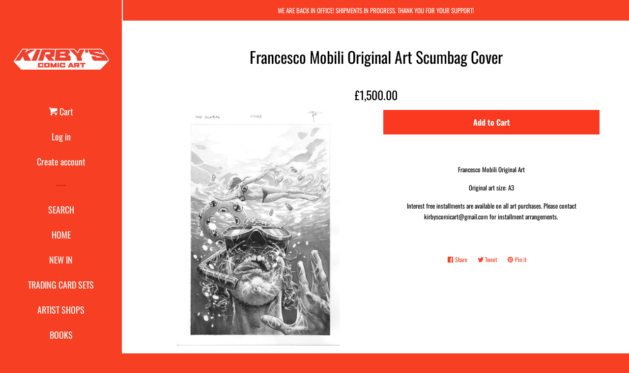

--- FILE ---
content_type: text/html; charset=utf-8
request_url: https://kirbyscomicartshop.com/products/francesco-mobili-original-art-scumbag-cover
body_size: 25504
content:
<!doctype html>
<html class="no-js">
<head>

  <!-- Basic page needs ================================================== -->
  <meta charset="utf-8">
  <meta http-equiv="X-UA-Compatible" content="IE=edge,chrome=1">

  
  <link rel="shortcut icon" href="//kirbyscomicartshop.com/cdn/shop/files/FAVICON_32x32.png?v=1613750378" type="image/png" />
  

  <!-- Title and description ================================================== -->
  <title>
  Francesco Mobili Original Art Scumbag Cover &ndash; Kirby&#39;s Comic Art
  </title>

  
  <meta name="description" content="Francesco Mobili Original Art Original art size: A3 Interest free installments are available on all art purchases. Please contact kirbyscomicart@gmail.com for installment arrangements. ">
  

  <!-- Social meta ================================================== -->
  <!-- /snippets/social-meta-tags.liquid -->




<meta property="og:site_name" content="Kirby&#39;s Comic Art">
<meta property="og:url" content="https://kirbyscomicartshop.com/products/francesco-mobili-original-art-scumbag-cover">
<meta property="og:title" content="Francesco Mobili Original Art Scumbag Cover">
<meta property="og:type" content="product">
<meta property="og:description" content="Francesco Mobili Original Art Original art size: A3 Interest free installments are available on all art purchases. Please contact kirbyscomicart@gmail.com for installment arrangements. ">

  <meta property="og:price:amount" content="1,500.00">
  <meta property="og:price:currency" content="GBP">

<meta property="og:image" content="http://kirbyscomicartshop.com/cdn/shop/products/195833848_823554798260190_4336137087023566672_n_1200x1200.jpg?v=1623008579">
<meta property="og:image:secure_url" content="https://kirbyscomicartshop.com/cdn/shop/products/195833848_823554798260190_4336137087023566672_n_1200x1200.jpg?v=1623008579">


<meta name="twitter:card" content="summary_large_image">
<meta name="twitter:title" content="Francesco Mobili Original Art Scumbag Cover">
<meta name="twitter:description" content="Francesco Mobili Original Art Original art size: A3 Interest free installments are available on all art purchases. Please contact kirbyscomicart@gmail.com for installment arrangements. ">


  <!-- Helpers ================================================== -->
  <link rel="canonical" href="https://kirbyscomicartshop.com/products/francesco-mobili-original-art-scumbag-cover">
  <meta name="viewport" content="width=device-width, initial-scale=1, shrink-to-fit=no">

  
    <!-- Ajaxify Cart Plugin ================================================== -->
    <link href="//kirbyscomicartshop.com/cdn/shop/t/3/assets/ajaxify.scss.css?v=108476774823296735801688713427" rel="stylesheet" type="text/css" media="all" />
  

  <!-- CSS ================================================== -->
  <link href="//kirbyscomicartshop.com/cdn/shop/t/3/assets/timber.scss.css?v=31035347894569559581766048552" rel="stylesheet" type="text/css" media="all" />

  <script>
    window.theme = window.theme || {};

    var theme = {
      cartType: 'drawer',
      moneyFormat: "£{{amount}}",
      currentTemplate: 'product',
      variables: {
        mediaQuerySmall: 'screen and (max-width: 480px)',
        bpSmall: false
      }
    }

    document.documentElement.className = document.documentElement.className.replace('no-js', 'js');
  </script>

  <!-- Header hook for plugins ================================================== -->
  <script>window.performance && window.performance.mark && window.performance.mark('shopify.content_for_header.start');</script><meta id="shopify-digital-wallet" name="shopify-digital-wallet" content="/5099913280/digital_wallets/dialog">
<meta name="shopify-checkout-api-token" content="bfff40fb72c86a344177da2389a3a88a">
<meta id="in-context-paypal-metadata" data-shop-id="5099913280" data-venmo-supported="false" data-environment="production" data-locale="en_US" data-paypal-v4="true" data-currency="GBP">
<link rel="alternate" type="application/json+oembed" href="https://kirbyscomicartshop.com/products/francesco-mobili-original-art-scumbag-cover.oembed">
<script async="async" src="/checkouts/internal/preloads.js?locale=en-GB"></script>
<link rel="preconnect" href="https://shop.app" crossorigin="anonymous">
<script async="async" src="https://shop.app/checkouts/internal/preloads.js?locale=en-GB&shop_id=5099913280" crossorigin="anonymous"></script>
<script id="apple-pay-shop-capabilities" type="application/json">{"shopId":5099913280,"countryCode":"GB","currencyCode":"GBP","merchantCapabilities":["supports3DS"],"merchantId":"gid:\/\/shopify\/Shop\/5099913280","merchantName":"Kirby's Comic Art","requiredBillingContactFields":["postalAddress","email","phone"],"requiredShippingContactFields":["postalAddress","email","phone"],"shippingType":"shipping","supportedNetworks":["visa","maestro","masterCard","amex","discover","elo"],"total":{"type":"pending","label":"Kirby's Comic Art","amount":"1.00"},"shopifyPaymentsEnabled":true,"supportsSubscriptions":true}</script>
<script id="shopify-features" type="application/json">{"accessToken":"bfff40fb72c86a344177da2389a3a88a","betas":["rich-media-storefront-analytics"],"domain":"kirbyscomicartshop.com","predictiveSearch":true,"shopId":5099913280,"locale":"en"}</script>
<script>var Shopify = Shopify || {};
Shopify.shop = "kirbys-comic-art.myshopify.com";
Shopify.locale = "en";
Shopify.currency = {"active":"GBP","rate":"1.0"};
Shopify.country = "GB";
Shopify.theme = {"name":"Pop","id":39679492160,"schema_name":"Pop","schema_version":"7.4.3","theme_store_id":719,"role":"main"};
Shopify.theme.handle = "null";
Shopify.theme.style = {"id":null,"handle":null};
Shopify.cdnHost = "kirbyscomicartshop.com/cdn";
Shopify.routes = Shopify.routes || {};
Shopify.routes.root = "/";</script>
<script type="module">!function(o){(o.Shopify=o.Shopify||{}).modules=!0}(window);</script>
<script>!function(o){function n(){var o=[];function n(){o.push(Array.prototype.slice.apply(arguments))}return n.q=o,n}var t=o.Shopify=o.Shopify||{};t.loadFeatures=n(),t.autoloadFeatures=n()}(window);</script>
<script>
  window.ShopifyPay = window.ShopifyPay || {};
  window.ShopifyPay.apiHost = "shop.app\/pay";
  window.ShopifyPay.redirectState = null;
</script>
<script id="shop-js-analytics" type="application/json">{"pageType":"product"}</script>
<script defer="defer" async type="module" src="//kirbyscomicartshop.com/cdn/shopifycloud/shop-js/modules/v2/client.init-shop-cart-sync_BT-GjEfc.en.esm.js"></script>
<script defer="defer" async type="module" src="//kirbyscomicartshop.com/cdn/shopifycloud/shop-js/modules/v2/chunk.common_D58fp_Oc.esm.js"></script>
<script defer="defer" async type="module" src="//kirbyscomicartshop.com/cdn/shopifycloud/shop-js/modules/v2/chunk.modal_xMitdFEc.esm.js"></script>
<script type="module">
  await import("//kirbyscomicartshop.com/cdn/shopifycloud/shop-js/modules/v2/client.init-shop-cart-sync_BT-GjEfc.en.esm.js");
await import("//kirbyscomicartshop.com/cdn/shopifycloud/shop-js/modules/v2/chunk.common_D58fp_Oc.esm.js");
await import("//kirbyscomicartshop.com/cdn/shopifycloud/shop-js/modules/v2/chunk.modal_xMitdFEc.esm.js");

  window.Shopify.SignInWithShop?.initShopCartSync?.({"fedCMEnabled":true,"windoidEnabled":true});

</script>
<script>
  window.Shopify = window.Shopify || {};
  if (!window.Shopify.featureAssets) window.Shopify.featureAssets = {};
  window.Shopify.featureAssets['shop-js'] = {"shop-cart-sync":["modules/v2/client.shop-cart-sync_DZOKe7Ll.en.esm.js","modules/v2/chunk.common_D58fp_Oc.esm.js","modules/v2/chunk.modal_xMitdFEc.esm.js"],"init-fed-cm":["modules/v2/client.init-fed-cm_B6oLuCjv.en.esm.js","modules/v2/chunk.common_D58fp_Oc.esm.js","modules/v2/chunk.modal_xMitdFEc.esm.js"],"shop-cash-offers":["modules/v2/client.shop-cash-offers_D2sdYoxE.en.esm.js","modules/v2/chunk.common_D58fp_Oc.esm.js","modules/v2/chunk.modal_xMitdFEc.esm.js"],"shop-login-button":["modules/v2/client.shop-login-button_QeVjl5Y3.en.esm.js","modules/v2/chunk.common_D58fp_Oc.esm.js","modules/v2/chunk.modal_xMitdFEc.esm.js"],"pay-button":["modules/v2/client.pay-button_DXTOsIq6.en.esm.js","modules/v2/chunk.common_D58fp_Oc.esm.js","modules/v2/chunk.modal_xMitdFEc.esm.js"],"shop-button":["modules/v2/client.shop-button_DQZHx9pm.en.esm.js","modules/v2/chunk.common_D58fp_Oc.esm.js","modules/v2/chunk.modal_xMitdFEc.esm.js"],"avatar":["modules/v2/client.avatar_BTnouDA3.en.esm.js"],"init-windoid":["modules/v2/client.init-windoid_CR1B-cfM.en.esm.js","modules/v2/chunk.common_D58fp_Oc.esm.js","modules/v2/chunk.modal_xMitdFEc.esm.js"],"init-shop-for-new-customer-accounts":["modules/v2/client.init-shop-for-new-customer-accounts_C_vY_xzh.en.esm.js","modules/v2/client.shop-login-button_QeVjl5Y3.en.esm.js","modules/v2/chunk.common_D58fp_Oc.esm.js","modules/v2/chunk.modal_xMitdFEc.esm.js"],"init-shop-email-lookup-coordinator":["modules/v2/client.init-shop-email-lookup-coordinator_BI7n9ZSv.en.esm.js","modules/v2/chunk.common_D58fp_Oc.esm.js","modules/v2/chunk.modal_xMitdFEc.esm.js"],"init-shop-cart-sync":["modules/v2/client.init-shop-cart-sync_BT-GjEfc.en.esm.js","modules/v2/chunk.common_D58fp_Oc.esm.js","modules/v2/chunk.modal_xMitdFEc.esm.js"],"shop-toast-manager":["modules/v2/client.shop-toast-manager_DiYdP3xc.en.esm.js","modules/v2/chunk.common_D58fp_Oc.esm.js","modules/v2/chunk.modal_xMitdFEc.esm.js"],"init-customer-accounts":["modules/v2/client.init-customer-accounts_D9ZNqS-Q.en.esm.js","modules/v2/client.shop-login-button_QeVjl5Y3.en.esm.js","modules/v2/chunk.common_D58fp_Oc.esm.js","modules/v2/chunk.modal_xMitdFEc.esm.js"],"init-customer-accounts-sign-up":["modules/v2/client.init-customer-accounts-sign-up_iGw4briv.en.esm.js","modules/v2/client.shop-login-button_QeVjl5Y3.en.esm.js","modules/v2/chunk.common_D58fp_Oc.esm.js","modules/v2/chunk.modal_xMitdFEc.esm.js"],"shop-follow-button":["modules/v2/client.shop-follow-button_CqMgW2wH.en.esm.js","modules/v2/chunk.common_D58fp_Oc.esm.js","modules/v2/chunk.modal_xMitdFEc.esm.js"],"checkout-modal":["modules/v2/client.checkout-modal_xHeaAweL.en.esm.js","modules/v2/chunk.common_D58fp_Oc.esm.js","modules/v2/chunk.modal_xMitdFEc.esm.js"],"shop-login":["modules/v2/client.shop-login_D91U-Q7h.en.esm.js","modules/v2/chunk.common_D58fp_Oc.esm.js","modules/v2/chunk.modal_xMitdFEc.esm.js"],"lead-capture":["modules/v2/client.lead-capture_BJmE1dJe.en.esm.js","modules/v2/chunk.common_D58fp_Oc.esm.js","modules/v2/chunk.modal_xMitdFEc.esm.js"],"payment-terms":["modules/v2/client.payment-terms_Ci9AEqFq.en.esm.js","modules/v2/chunk.common_D58fp_Oc.esm.js","modules/v2/chunk.modal_xMitdFEc.esm.js"]};
</script>
<script id="__st">var __st={"a":5099913280,"offset":0,"reqid":"eb308c7f-0ce0-4016-a388-8e59cd4df22a-1769056261","pageurl":"kirbyscomicartshop.com\/products\/francesco-mobili-original-art-scumbag-cover","u":"2c603fda6ca6","p":"product","rtyp":"product","rid":6573980614750};</script>
<script>window.ShopifyPaypalV4VisibilityTracking = true;</script>
<script id="captcha-bootstrap">!function(){'use strict';const t='contact',e='account',n='new_comment',o=[[t,t],['blogs',n],['comments',n],[t,'customer']],c=[[e,'customer_login'],[e,'guest_login'],[e,'recover_customer_password'],[e,'create_customer']],r=t=>t.map((([t,e])=>`form[action*='/${t}']:not([data-nocaptcha='true']) input[name='form_type'][value='${e}']`)).join(','),a=t=>()=>t?[...document.querySelectorAll(t)].map((t=>t.form)):[];function s(){const t=[...o],e=r(t);return a(e)}const i='password',u='form_key',d=['recaptcha-v3-token','g-recaptcha-response','h-captcha-response',i],f=()=>{try{return window.sessionStorage}catch{return}},m='__shopify_v',_=t=>t.elements[u];function p(t,e,n=!1){try{const o=window.sessionStorage,c=JSON.parse(o.getItem(e)),{data:r}=function(t){const{data:e,action:n}=t;return t[m]||n?{data:e,action:n}:{data:t,action:n}}(c);for(const[e,n]of Object.entries(r))t.elements[e]&&(t.elements[e].value=n);n&&o.removeItem(e)}catch(o){console.error('form repopulation failed',{error:o})}}const l='form_type',E='cptcha';function T(t){t.dataset[E]=!0}const w=window,h=w.document,L='Shopify',v='ce_forms',y='captcha';let A=!1;((t,e)=>{const n=(g='f06e6c50-85a8-45c8-87d0-21a2b65856fe',I='https://cdn.shopify.com/shopifycloud/storefront-forms-hcaptcha/ce_storefront_forms_captcha_hcaptcha.v1.5.2.iife.js',D={infoText:'Protected by hCaptcha',privacyText:'Privacy',termsText:'Terms'},(t,e,n)=>{const o=w[L][v],c=o.bindForm;if(c)return c(t,g,e,D).then(n);var r;o.q.push([[t,g,e,D],n]),r=I,A||(h.body.append(Object.assign(h.createElement('script'),{id:'captcha-provider',async:!0,src:r})),A=!0)});var g,I,D;w[L]=w[L]||{},w[L][v]=w[L][v]||{},w[L][v].q=[],w[L][y]=w[L][y]||{},w[L][y].protect=function(t,e){n(t,void 0,e),T(t)},Object.freeze(w[L][y]),function(t,e,n,w,h,L){const[v,y,A,g]=function(t,e,n){const i=e?o:[],u=t?c:[],d=[...i,...u],f=r(d),m=r(i),_=r(d.filter((([t,e])=>n.includes(e))));return[a(f),a(m),a(_),s()]}(w,h,L),I=t=>{const e=t.target;return e instanceof HTMLFormElement?e:e&&e.form},D=t=>v().includes(t);t.addEventListener('submit',(t=>{const e=I(t);if(!e)return;const n=D(e)&&!e.dataset.hcaptchaBound&&!e.dataset.recaptchaBound,o=_(e),c=g().includes(e)&&(!o||!o.value);(n||c)&&t.preventDefault(),c&&!n&&(function(t){try{if(!f())return;!function(t){const e=f();if(!e)return;const n=_(t);if(!n)return;const o=n.value;o&&e.removeItem(o)}(t);const e=Array.from(Array(32),(()=>Math.random().toString(36)[2])).join('');!function(t,e){_(t)||t.append(Object.assign(document.createElement('input'),{type:'hidden',name:u})),t.elements[u].value=e}(t,e),function(t,e){const n=f();if(!n)return;const o=[...t.querySelectorAll(`input[type='${i}']`)].map((({name:t})=>t)),c=[...d,...o],r={};for(const[a,s]of new FormData(t).entries())c.includes(a)||(r[a]=s);n.setItem(e,JSON.stringify({[m]:1,action:t.action,data:r}))}(t,e)}catch(e){console.error('failed to persist form',e)}}(e),e.submit())}));const S=(t,e)=>{t&&!t.dataset[E]&&(n(t,e.some((e=>e===t))),T(t))};for(const o of['focusin','change'])t.addEventListener(o,(t=>{const e=I(t);D(e)&&S(e,y())}));const B=e.get('form_key'),M=e.get(l),P=B&&M;t.addEventListener('DOMContentLoaded',(()=>{const t=y();if(P)for(const e of t)e.elements[l].value===M&&p(e,B);[...new Set([...A(),...v().filter((t=>'true'===t.dataset.shopifyCaptcha))])].forEach((e=>S(e,t)))}))}(h,new URLSearchParams(w.location.search),n,t,e,['guest_login'])})(!0,!0)}();</script>
<script integrity="sha256-4kQ18oKyAcykRKYeNunJcIwy7WH5gtpwJnB7kiuLZ1E=" data-source-attribution="shopify.loadfeatures" defer="defer" src="//kirbyscomicartshop.com/cdn/shopifycloud/storefront/assets/storefront/load_feature-a0a9edcb.js" crossorigin="anonymous"></script>
<script crossorigin="anonymous" defer="defer" src="//kirbyscomicartshop.com/cdn/shopifycloud/storefront/assets/shopify_pay/storefront-65b4c6d7.js?v=20250812"></script>
<script data-source-attribution="shopify.dynamic_checkout.dynamic.init">var Shopify=Shopify||{};Shopify.PaymentButton=Shopify.PaymentButton||{isStorefrontPortableWallets:!0,init:function(){window.Shopify.PaymentButton.init=function(){};var t=document.createElement("script");t.src="https://kirbyscomicartshop.com/cdn/shopifycloud/portable-wallets/latest/portable-wallets.en.js",t.type="module",document.head.appendChild(t)}};
</script>
<script data-source-attribution="shopify.dynamic_checkout.buyer_consent">
  function portableWalletsHideBuyerConsent(e){var t=document.getElementById("shopify-buyer-consent"),n=document.getElementById("shopify-subscription-policy-button");t&&n&&(t.classList.add("hidden"),t.setAttribute("aria-hidden","true"),n.removeEventListener("click",e))}function portableWalletsShowBuyerConsent(e){var t=document.getElementById("shopify-buyer-consent"),n=document.getElementById("shopify-subscription-policy-button");t&&n&&(t.classList.remove("hidden"),t.removeAttribute("aria-hidden"),n.addEventListener("click",e))}window.Shopify?.PaymentButton&&(window.Shopify.PaymentButton.hideBuyerConsent=portableWalletsHideBuyerConsent,window.Shopify.PaymentButton.showBuyerConsent=portableWalletsShowBuyerConsent);
</script>
<script data-source-attribution="shopify.dynamic_checkout.cart.bootstrap">document.addEventListener("DOMContentLoaded",(function(){function t(){return document.querySelector("shopify-accelerated-checkout-cart, shopify-accelerated-checkout")}if(t())Shopify.PaymentButton.init();else{new MutationObserver((function(e,n){t()&&(Shopify.PaymentButton.init(),n.disconnect())})).observe(document.body,{childList:!0,subtree:!0})}}));
</script>
<link id="shopify-accelerated-checkout-styles" rel="stylesheet" media="screen" href="https://kirbyscomicartshop.com/cdn/shopifycloud/portable-wallets/latest/accelerated-checkout-backwards-compat.css" crossorigin="anonymous">
<style id="shopify-accelerated-checkout-cart">
        #shopify-buyer-consent {
  margin-top: 1em;
  display: inline-block;
  width: 100%;
}

#shopify-buyer-consent.hidden {
  display: none;
}

#shopify-subscription-policy-button {
  background: none;
  border: none;
  padding: 0;
  text-decoration: underline;
  font-size: inherit;
  cursor: pointer;
}

#shopify-subscription-policy-button::before {
  box-shadow: none;
}

      </style>

<script>window.performance && window.performance.mark && window.performance.mark('shopify.content_for_header.end');</script>

  
  

  
  <script src="//kirbyscomicartshop.com/cdn/shop/t/3/assets/jquery-2.2.3.min.js?v=58211863146907186831543485679" type="text/javascript"></script>
  <script src="//kirbyscomicartshop.com/cdn/shop/t/3/assets/modernizr.min.js?v=520786850485634651543485680" type="text/javascript"></script>

  <script src="//kirbyscomicartshop.com/cdn/shop/t/3/assets/lazysizes.min.js?v=177476512571513845041543485680" async="async"></script>

  <script src="//kirbyscomicartshop.com/cdn/shop/t/3/assets/theme.js?v=97239712952730064071543485680" defer="defer"></script>

 

<script>window.__pagefly_analytics_settings__={"version":2,"visits":1141,"dashboardVisits":"197","storefrontPassword":"liverpool20051994","acceptGDPR":true,"acceptTracking":false,"planMigrated":true,"install_app":"1","klaviyoListKey":"MFNKPU","create_first_collection_page":"1","pageflyThemeId":81835229278,"publish_first_collection_page":"1","first_visit_pricing_plan":"1","create_first_home_page":"1","create_first_password_page":"1","publish_first_password_page":"1","publish_first_home_page":"1","create_first_regular_page":"1","publish_first_regular_page":"1","feedbackTriggered":[{"triggeredAt":"2022-03-12T09:23:17.575Z","type":"OLD_USER"}]};</script>
 

<!-- BEGIN app block: shopify://apps/pagefly-page-builder/blocks/app-embed/83e179f7-59a0-4589-8c66-c0dddf959200 -->

<!-- BEGIN app snippet: pagefly-cro-ab-testing-main -->







<script>
  ;(function () {
    const url = new URL(window.location)
    const viewParam = url.searchParams.get('view')
    if (viewParam && viewParam.includes('variant-pf-')) {
      url.searchParams.set('pf_v', viewParam)
      url.searchParams.delete('view')
      window.history.replaceState({}, '', url)
    }
  })()
</script>



<script type='module'>
  
  window.PAGEFLY_CRO = window.PAGEFLY_CRO || {}

  window.PAGEFLY_CRO['data_debug'] = {
    original_template_suffix: "all_products",
    allow_ab_test: false,
    ab_test_start_time: 0,
    ab_test_end_time: 0,
    today_date_time: 1769056262000,
  }
  window.PAGEFLY_CRO['GA4'] = { enabled: false}
</script>

<!-- END app snippet -->








  <script src='https://cdn.shopify.com/extensions/019bb4f9-aed6-78a3-be91-e9d44663e6bf/pagefly-page-builder-215/assets/pagefly-helper.js' defer='defer'></script>

  <script src='https://cdn.shopify.com/extensions/019bb4f9-aed6-78a3-be91-e9d44663e6bf/pagefly-page-builder-215/assets/pagefly-general-helper.js' defer='defer'></script>

  <script src='https://cdn.shopify.com/extensions/019bb4f9-aed6-78a3-be91-e9d44663e6bf/pagefly-page-builder-215/assets/pagefly-snap-slider.js' defer='defer'></script>

  <script src='https://cdn.shopify.com/extensions/019bb4f9-aed6-78a3-be91-e9d44663e6bf/pagefly-page-builder-215/assets/pagefly-slideshow-v3.js' defer='defer'></script>

  <script src='https://cdn.shopify.com/extensions/019bb4f9-aed6-78a3-be91-e9d44663e6bf/pagefly-page-builder-215/assets/pagefly-slideshow-v4.js' defer='defer'></script>

  <script src='https://cdn.shopify.com/extensions/019bb4f9-aed6-78a3-be91-e9d44663e6bf/pagefly-page-builder-215/assets/pagefly-glider.js' defer='defer'></script>

  <script src='https://cdn.shopify.com/extensions/019bb4f9-aed6-78a3-be91-e9d44663e6bf/pagefly-page-builder-215/assets/pagefly-slideshow-v1-v2.js' defer='defer'></script>

  <script src='https://cdn.shopify.com/extensions/019bb4f9-aed6-78a3-be91-e9d44663e6bf/pagefly-page-builder-215/assets/pagefly-product-media.js' defer='defer'></script>

  <script src='https://cdn.shopify.com/extensions/019bb4f9-aed6-78a3-be91-e9d44663e6bf/pagefly-page-builder-215/assets/pagefly-product.js' defer='defer'></script>


<script id='pagefly-helper-data' type='application/json'>
  {
    "page_optimization": {
      "assets_prefetching": false
    },
    "elements_asset_mapper": {
      "Accordion": "https://cdn.shopify.com/extensions/019bb4f9-aed6-78a3-be91-e9d44663e6bf/pagefly-page-builder-215/assets/pagefly-accordion.js",
      "Accordion3": "https://cdn.shopify.com/extensions/019bb4f9-aed6-78a3-be91-e9d44663e6bf/pagefly-page-builder-215/assets/pagefly-accordion3.js",
      "CountDown": "https://cdn.shopify.com/extensions/019bb4f9-aed6-78a3-be91-e9d44663e6bf/pagefly-page-builder-215/assets/pagefly-countdown.js",
      "GMap1": "https://cdn.shopify.com/extensions/019bb4f9-aed6-78a3-be91-e9d44663e6bf/pagefly-page-builder-215/assets/pagefly-gmap.js",
      "GMap2": "https://cdn.shopify.com/extensions/019bb4f9-aed6-78a3-be91-e9d44663e6bf/pagefly-page-builder-215/assets/pagefly-gmap.js",
      "GMapBasicV2": "https://cdn.shopify.com/extensions/019bb4f9-aed6-78a3-be91-e9d44663e6bf/pagefly-page-builder-215/assets/pagefly-gmap.js",
      "GMapAdvancedV2": "https://cdn.shopify.com/extensions/019bb4f9-aed6-78a3-be91-e9d44663e6bf/pagefly-page-builder-215/assets/pagefly-gmap.js",
      "HTML.Video": "https://cdn.shopify.com/extensions/019bb4f9-aed6-78a3-be91-e9d44663e6bf/pagefly-page-builder-215/assets/pagefly-htmlvideo.js",
      "HTML.Video2": "https://cdn.shopify.com/extensions/019bb4f9-aed6-78a3-be91-e9d44663e6bf/pagefly-page-builder-215/assets/pagefly-htmlvideo2.js",
      "HTML.Video3": "https://cdn.shopify.com/extensions/019bb4f9-aed6-78a3-be91-e9d44663e6bf/pagefly-page-builder-215/assets/pagefly-htmlvideo2.js",
      "BackgroundVideo": "https://cdn.shopify.com/extensions/019bb4f9-aed6-78a3-be91-e9d44663e6bf/pagefly-page-builder-215/assets/pagefly-htmlvideo2.js",
      "Instagram": "https://cdn.shopify.com/extensions/019bb4f9-aed6-78a3-be91-e9d44663e6bf/pagefly-page-builder-215/assets/pagefly-instagram.js",
      "Instagram2": "https://cdn.shopify.com/extensions/019bb4f9-aed6-78a3-be91-e9d44663e6bf/pagefly-page-builder-215/assets/pagefly-instagram.js",
      "Insta3": "https://cdn.shopify.com/extensions/019bb4f9-aed6-78a3-be91-e9d44663e6bf/pagefly-page-builder-215/assets/pagefly-instagram3.js",
      "Tabs": "https://cdn.shopify.com/extensions/019bb4f9-aed6-78a3-be91-e9d44663e6bf/pagefly-page-builder-215/assets/pagefly-tab.js",
      "Tabs3": "https://cdn.shopify.com/extensions/019bb4f9-aed6-78a3-be91-e9d44663e6bf/pagefly-page-builder-215/assets/pagefly-tab3.js",
      "ProductBox": "https://cdn.shopify.com/extensions/019bb4f9-aed6-78a3-be91-e9d44663e6bf/pagefly-page-builder-215/assets/pagefly-cart.js",
      "FBPageBox2": "https://cdn.shopify.com/extensions/019bb4f9-aed6-78a3-be91-e9d44663e6bf/pagefly-page-builder-215/assets/pagefly-facebook.js",
      "FBLikeButton2": "https://cdn.shopify.com/extensions/019bb4f9-aed6-78a3-be91-e9d44663e6bf/pagefly-page-builder-215/assets/pagefly-facebook.js",
      "TwitterFeed2": "https://cdn.shopify.com/extensions/019bb4f9-aed6-78a3-be91-e9d44663e6bf/pagefly-page-builder-215/assets/pagefly-twitter.js",
      "Paragraph4": "https://cdn.shopify.com/extensions/019bb4f9-aed6-78a3-be91-e9d44663e6bf/pagefly-page-builder-215/assets/pagefly-paragraph4.js",

      "AliReviews": "https://cdn.shopify.com/extensions/019bb4f9-aed6-78a3-be91-e9d44663e6bf/pagefly-page-builder-215/assets/pagefly-3rd-elements.js",
      "BackInStock": "https://cdn.shopify.com/extensions/019bb4f9-aed6-78a3-be91-e9d44663e6bf/pagefly-page-builder-215/assets/pagefly-3rd-elements.js",
      "GloboBackInStock": "https://cdn.shopify.com/extensions/019bb4f9-aed6-78a3-be91-e9d44663e6bf/pagefly-page-builder-215/assets/pagefly-3rd-elements.js",
      "GrowaveWishlist": "https://cdn.shopify.com/extensions/019bb4f9-aed6-78a3-be91-e9d44663e6bf/pagefly-page-builder-215/assets/pagefly-3rd-elements.js",
      "InfiniteOptionsShopPad": "https://cdn.shopify.com/extensions/019bb4f9-aed6-78a3-be91-e9d44663e6bf/pagefly-page-builder-215/assets/pagefly-3rd-elements.js",
      "InkybayProductPersonalizer": "https://cdn.shopify.com/extensions/019bb4f9-aed6-78a3-be91-e9d44663e6bf/pagefly-page-builder-215/assets/pagefly-3rd-elements.js",
      "LimeSpot": "https://cdn.shopify.com/extensions/019bb4f9-aed6-78a3-be91-e9d44663e6bf/pagefly-page-builder-215/assets/pagefly-3rd-elements.js",
      "Loox": "https://cdn.shopify.com/extensions/019bb4f9-aed6-78a3-be91-e9d44663e6bf/pagefly-page-builder-215/assets/pagefly-3rd-elements.js",
      "Opinew": "https://cdn.shopify.com/extensions/019bb4f9-aed6-78a3-be91-e9d44663e6bf/pagefly-page-builder-215/assets/pagefly-3rd-elements.js",
      "Powr": "https://cdn.shopify.com/extensions/019bb4f9-aed6-78a3-be91-e9d44663e6bf/pagefly-page-builder-215/assets/pagefly-3rd-elements.js",
      "ProductReviews": "https://cdn.shopify.com/extensions/019bb4f9-aed6-78a3-be91-e9d44663e6bf/pagefly-page-builder-215/assets/pagefly-3rd-elements.js",
      "PushOwl": "https://cdn.shopify.com/extensions/019bb4f9-aed6-78a3-be91-e9d44663e6bf/pagefly-page-builder-215/assets/pagefly-3rd-elements.js",
      "ReCharge": "https://cdn.shopify.com/extensions/019bb4f9-aed6-78a3-be91-e9d44663e6bf/pagefly-page-builder-215/assets/pagefly-3rd-elements.js",
      "Rivyo": "https://cdn.shopify.com/extensions/019bb4f9-aed6-78a3-be91-e9d44663e6bf/pagefly-page-builder-215/assets/pagefly-3rd-elements.js",
      "TrackingMore": "https://cdn.shopify.com/extensions/019bb4f9-aed6-78a3-be91-e9d44663e6bf/pagefly-page-builder-215/assets/pagefly-3rd-elements.js",
      "Vitals": "https://cdn.shopify.com/extensions/019bb4f9-aed6-78a3-be91-e9d44663e6bf/pagefly-page-builder-215/assets/pagefly-3rd-elements.js",
      "Wiser": "https://cdn.shopify.com/extensions/019bb4f9-aed6-78a3-be91-e9d44663e6bf/pagefly-page-builder-215/assets/pagefly-3rd-elements.js"
    },
    "custom_elements_mapper": {
      "pf-click-action-element": "https://cdn.shopify.com/extensions/019bb4f9-aed6-78a3-be91-e9d44663e6bf/pagefly-page-builder-215/assets/pagefly-click-action-element.js",
      "pf-dialog-element": "https://cdn.shopify.com/extensions/019bb4f9-aed6-78a3-be91-e9d44663e6bf/pagefly-page-builder-215/assets/pagefly-dialog-element.js"
    }
  }
</script>


<!-- END app block --><link href="https://monorail-edge.shopifysvc.com" rel="dns-prefetch">
<script>(function(){if ("sendBeacon" in navigator && "performance" in window) {try {var session_token_from_headers = performance.getEntriesByType('navigation')[0].serverTiming.find(x => x.name == '_s').description;} catch {var session_token_from_headers = undefined;}var session_cookie_matches = document.cookie.match(/_shopify_s=([^;]*)/);var session_token_from_cookie = session_cookie_matches && session_cookie_matches.length === 2 ? session_cookie_matches[1] : "";var session_token = session_token_from_headers || session_token_from_cookie || "";function handle_abandonment_event(e) {var entries = performance.getEntries().filter(function(entry) {return /monorail-edge.shopifysvc.com/.test(entry.name);});if (!window.abandonment_tracked && entries.length === 0) {window.abandonment_tracked = true;var currentMs = Date.now();var navigation_start = performance.timing.navigationStart;var payload = {shop_id: 5099913280,url: window.location.href,navigation_start,duration: currentMs - navigation_start,session_token,page_type: "product"};window.navigator.sendBeacon("https://monorail-edge.shopifysvc.com/v1/produce", JSON.stringify({schema_id: "online_store_buyer_site_abandonment/1.1",payload: payload,metadata: {event_created_at_ms: currentMs,event_sent_at_ms: currentMs}}));}}window.addEventListener('pagehide', handle_abandonment_event);}}());</script>
<script id="web-pixels-manager-setup">(function e(e,d,r,n,o){if(void 0===o&&(o={}),!Boolean(null===(a=null===(i=window.Shopify)||void 0===i?void 0:i.analytics)||void 0===a?void 0:a.replayQueue)){var i,a;window.Shopify=window.Shopify||{};var t=window.Shopify;t.analytics=t.analytics||{};var s=t.analytics;s.replayQueue=[],s.publish=function(e,d,r){return s.replayQueue.push([e,d,r]),!0};try{self.performance.mark("wpm:start")}catch(e){}var l=function(){var e={modern:/Edge?\/(1{2}[4-9]|1[2-9]\d|[2-9]\d{2}|\d{4,})\.\d+(\.\d+|)|Firefox\/(1{2}[4-9]|1[2-9]\d|[2-9]\d{2}|\d{4,})\.\d+(\.\d+|)|Chrom(ium|e)\/(9{2}|\d{3,})\.\d+(\.\d+|)|(Maci|X1{2}).+ Version\/(15\.\d+|(1[6-9]|[2-9]\d|\d{3,})\.\d+)([,.]\d+|)( \(\w+\)|)( Mobile\/\w+|) Safari\/|Chrome.+OPR\/(9{2}|\d{3,})\.\d+\.\d+|(CPU[ +]OS|iPhone[ +]OS|CPU[ +]iPhone|CPU IPhone OS|CPU iPad OS)[ +]+(15[._]\d+|(1[6-9]|[2-9]\d|\d{3,})[._]\d+)([._]\d+|)|Android:?[ /-](13[3-9]|1[4-9]\d|[2-9]\d{2}|\d{4,})(\.\d+|)(\.\d+|)|Android.+Firefox\/(13[5-9]|1[4-9]\d|[2-9]\d{2}|\d{4,})\.\d+(\.\d+|)|Android.+Chrom(ium|e)\/(13[3-9]|1[4-9]\d|[2-9]\d{2}|\d{4,})\.\d+(\.\d+|)|SamsungBrowser\/([2-9]\d|\d{3,})\.\d+/,legacy:/Edge?\/(1[6-9]|[2-9]\d|\d{3,})\.\d+(\.\d+|)|Firefox\/(5[4-9]|[6-9]\d|\d{3,})\.\d+(\.\d+|)|Chrom(ium|e)\/(5[1-9]|[6-9]\d|\d{3,})\.\d+(\.\d+|)([\d.]+$|.*Safari\/(?![\d.]+ Edge\/[\d.]+$))|(Maci|X1{2}).+ Version\/(10\.\d+|(1[1-9]|[2-9]\d|\d{3,})\.\d+)([,.]\d+|)( \(\w+\)|)( Mobile\/\w+|) Safari\/|Chrome.+OPR\/(3[89]|[4-9]\d|\d{3,})\.\d+\.\d+|(CPU[ +]OS|iPhone[ +]OS|CPU[ +]iPhone|CPU IPhone OS|CPU iPad OS)[ +]+(10[._]\d+|(1[1-9]|[2-9]\d|\d{3,})[._]\d+)([._]\d+|)|Android:?[ /-](13[3-9]|1[4-9]\d|[2-9]\d{2}|\d{4,})(\.\d+|)(\.\d+|)|Mobile Safari.+OPR\/([89]\d|\d{3,})\.\d+\.\d+|Android.+Firefox\/(13[5-9]|1[4-9]\d|[2-9]\d{2}|\d{4,})\.\d+(\.\d+|)|Android.+Chrom(ium|e)\/(13[3-9]|1[4-9]\d|[2-9]\d{2}|\d{4,})\.\d+(\.\d+|)|Android.+(UC? ?Browser|UCWEB|U3)[ /]?(15\.([5-9]|\d{2,})|(1[6-9]|[2-9]\d|\d{3,})\.\d+)\.\d+|SamsungBrowser\/(5\.\d+|([6-9]|\d{2,})\.\d+)|Android.+MQ{2}Browser\/(14(\.(9|\d{2,})|)|(1[5-9]|[2-9]\d|\d{3,})(\.\d+|))(\.\d+|)|K[Aa][Ii]OS\/(3\.\d+|([4-9]|\d{2,})\.\d+)(\.\d+|)/},d=e.modern,r=e.legacy,n=navigator.userAgent;return n.match(d)?"modern":n.match(r)?"legacy":"unknown"}(),u="modern"===l?"modern":"legacy",c=(null!=n?n:{modern:"",legacy:""})[u],f=function(e){return[e.baseUrl,"/wpm","/b",e.hashVersion,"modern"===e.buildTarget?"m":"l",".js"].join("")}({baseUrl:d,hashVersion:r,buildTarget:u}),m=function(e){var d=e.version,r=e.bundleTarget,n=e.surface,o=e.pageUrl,i=e.monorailEndpoint;return{emit:function(e){var a=e.status,t=e.errorMsg,s=(new Date).getTime(),l=JSON.stringify({metadata:{event_sent_at_ms:s},events:[{schema_id:"web_pixels_manager_load/3.1",payload:{version:d,bundle_target:r,page_url:o,status:a,surface:n,error_msg:t},metadata:{event_created_at_ms:s}}]});if(!i)return console&&console.warn&&console.warn("[Web Pixels Manager] No Monorail endpoint provided, skipping logging."),!1;try{return self.navigator.sendBeacon.bind(self.navigator)(i,l)}catch(e){}var u=new XMLHttpRequest;try{return u.open("POST",i,!0),u.setRequestHeader("Content-Type","text/plain"),u.send(l),!0}catch(e){return console&&console.warn&&console.warn("[Web Pixels Manager] Got an unhandled error while logging to Monorail."),!1}}}}({version:r,bundleTarget:l,surface:e.surface,pageUrl:self.location.href,monorailEndpoint:e.monorailEndpoint});try{o.browserTarget=l,function(e){var d=e.src,r=e.async,n=void 0===r||r,o=e.onload,i=e.onerror,a=e.sri,t=e.scriptDataAttributes,s=void 0===t?{}:t,l=document.createElement("script"),u=document.querySelector("head"),c=document.querySelector("body");if(l.async=n,l.src=d,a&&(l.integrity=a,l.crossOrigin="anonymous"),s)for(var f in s)if(Object.prototype.hasOwnProperty.call(s,f))try{l.dataset[f]=s[f]}catch(e){}if(o&&l.addEventListener("load",o),i&&l.addEventListener("error",i),u)u.appendChild(l);else{if(!c)throw new Error("Did not find a head or body element to append the script");c.appendChild(l)}}({src:f,async:!0,onload:function(){if(!function(){var e,d;return Boolean(null===(d=null===(e=window.Shopify)||void 0===e?void 0:e.analytics)||void 0===d?void 0:d.initialized)}()){var d=window.webPixelsManager.init(e)||void 0;if(d){var r=window.Shopify.analytics;r.replayQueue.forEach((function(e){var r=e[0],n=e[1],o=e[2];d.publishCustomEvent(r,n,o)})),r.replayQueue=[],r.publish=d.publishCustomEvent,r.visitor=d.visitor,r.initialized=!0}}},onerror:function(){return m.emit({status:"failed",errorMsg:"".concat(f," has failed to load")})},sri:function(e){var d=/^sha384-[A-Za-z0-9+/=]+$/;return"string"==typeof e&&d.test(e)}(c)?c:"",scriptDataAttributes:o}),m.emit({status:"loading"})}catch(e){m.emit({status:"failed",errorMsg:(null==e?void 0:e.message)||"Unknown error"})}}})({shopId: 5099913280,storefrontBaseUrl: "https://kirbyscomicartshop.com",extensionsBaseUrl: "https://extensions.shopifycdn.com/cdn/shopifycloud/web-pixels-manager",monorailEndpoint: "https://monorail-edge.shopifysvc.com/unstable/produce_batch",surface: "storefront-renderer",enabledBetaFlags: ["2dca8a86"],webPixelsConfigList: [{"id":"shopify-app-pixel","configuration":"{}","eventPayloadVersion":"v1","runtimeContext":"STRICT","scriptVersion":"0450","apiClientId":"shopify-pixel","type":"APP","privacyPurposes":["ANALYTICS","MARKETING"]},{"id":"shopify-custom-pixel","eventPayloadVersion":"v1","runtimeContext":"LAX","scriptVersion":"0450","apiClientId":"shopify-pixel","type":"CUSTOM","privacyPurposes":["ANALYTICS","MARKETING"]}],isMerchantRequest: false,initData: {"shop":{"name":"Kirby's Comic Art","paymentSettings":{"currencyCode":"GBP"},"myshopifyDomain":"kirbys-comic-art.myshopify.com","countryCode":"GB","storefrontUrl":"https:\/\/kirbyscomicartshop.com"},"customer":null,"cart":null,"checkout":null,"productVariants":[{"price":{"amount":1500.0,"currencyCode":"GBP"},"product":{"title":"Francesco Mobili Original Art Scumbag Cover","vendor":"Kirby's Comic Art","id":"6573980614750","untranslatedTitle":"Francesco Mobili Original Art Scumbag Cover","url":"\/products\/francesco-mobili-original-art-scumbag-cover","type":"Original Art"},"id":"39370808098910","image":{"src":"\/\/kirbyscomicartshop.com\/cdn\/shop\/products\/195833848_823554798260190_4336137087023566672_n.jpg?v=1623008579"},"sku":"","title":"Default Title","untranslatedTitle":"Default Title"}],"purchasingCompany":null},},"https://kirbyscomicartshop.com/cdn","fcfee988w5aeb613cpc8e4bc33m6693e112",{"modern":"","legacy":""},{"shopId":"5099913280","storefrontBaseUrl":"https:\/\/kirbyscomicartshop.com","extensionBaseUrl":"https:\/\/extensions.shopifycdn.com\/cdn\/shopifycloud\/web-pixels-manager","surface":"storefront-renderer","enabledBetaFlags":"[\"2dca8a86\"]","isMerchantRequest":"false","hashVersion":"fcfee988w5aeb613cpc8e4bc33m6693e112","publish":"custom","events":"[[\"page_viewed\",{}],[\"product_viewed\",{\"productVariant\":{\"price\":{\"amount\":1500.0,\"currencyCode\":\"GBP\"},\"product\":{\"title\":\"Francesco Mobili Original Art Scumbag Cover\",\"vendor\":\"Kirby's Comic Art\",\"id\":\"6573980614750\",\"untranslatedTitle\":\"Francesco Mobili Original Art Scumbag Cover\",\"url\":\"\/products\/francesco-mobili-original-art-scumbag-cover\",\"type\":\"Original Art\"},\"id\":\"39370808098910\",\"image\":{\"src\":\"\/\/kirbyscomicartshop.com\/cdn\/shop\/products\/195833848_823554798260190_4336137087023566672_n.jpg?v=1623008579\"},\"sku\":\"\",\"title\":\"Default Title\",\"untranslatedTitle\":\"Default Title\"}}]]"});</script><script>
  window.ShopifyAnalytics = window.ShopifyAnalytics || {};
  window.ShopifyAnalytics.meta = window.ShopifyAnalytics.meta || {};
  window.ShopifyAnalytics.meta.currency = 'GBP';
  var meta = {"product":{"id":6573980614750,"gid":"gid:\/\/shopify\/Product\/6573980614750","vendor":"Kirby's Comic Art","type":"Original Art","handle":"francesco-mobili-original-art-scumbag-cover","variants":[{"id":39370808098910,"price":150000,"name":"Francesco Mobili Original Art Scumbag Cover","public_title":null,"sku":""}],"remote":false},"page":{"pageType":"product","resourceType":"product","resourceId":6573980614750,"requestId":"eb308c7f-0ce0-4016-a388-8e59cd4df22a-1769056261"}};
  for (var attr in meta) {
    window.ShopifyAnalytics.meta[attr] = meta[attr];
  }
</script>
<script class="analytics">
  (function () {
    var customDocumentWrite = function(content) {
      var jquery = null;

      if (window.jQuery) {
        jquery = window.jQuery;
      } else if (window.Checkout && window.Checkout.$) {
        jquery = window.Checkout.$;
      }

      if (jquery) {
        jquery('body').append(content);
      }
    };

    var hasLoggedConversion = function(token) {
      if (token) {
        return document.cookie.indexOf('loggedConversion=' + token) !== -1;
      }
      return false;
    }

    var setCookieIfConversion = function(token) {
      if (token) {
        var twoMonthsFromNow = new Date(Date.now());
        twoMonthsFromNow.setMonth(twoMonthsFromNow.getMonth() + 2);

        document.cookie = 'loggedConversion=' + token + '; expires=' + twoMonthsFromNow;
      }
    }

    var trekkie = window.ShopifyAnalytics.lib = window.trekkie = window.trekkie || [];
    if (trekkie.integrations) {
      return;
    }
    trekkie.methods = [
      'identify',
      'page',
      'ready',
      'track',
      'trackForm',
      'trackLink'
    ];
    trekkie.factory = function(method) {
      return function() {
        var args = Array.prototype.slice.call(arguments);
        args.unshift(method);
        trekkie.push(args);
        return trekkie;
      };
    };
    for (var i = 0; i < trekkie.methods.length; i++) {
      var key = trekkie.methods[i];
      trekkie[key] = trekkie.factory(key);
    }
    trekkie.load = function(config) {
      trekkie.config = config || {};
      trekkie.config.initialDocumentCookie = document.cookie;
      var first = document.getElementsByTagName('script')[0];
      var script = document.createElement('script');
      script.type = 'text/javascript';
      script.onerror = function(e) {
        var scriptFallback = document.createElement('script');
        scriptFallback.type = 'text/javascript';
        scriptFallback.onerror = function(error) {
                var Monorail = {
      produce: function produce(monorailDomain, schemaId, payload) {
        var currentMs = new Date().getTime();
        var event = {
          schema_id: schemaId,
          payload: payload,
          metadata: {
            event_created_at_ms: currentMs,
            event_sent_at_ms: currentMs
          }
        };
        return Monorail.sendRequest("https://" + monorailDomain + "/v1/produce", JSON.stringify(event));
      },
      sendRequest: function sendRequest(endpointUrl, payload) {
        // Try the sendBeacon API
        if (window && window.navigator && typeof window.navigator.sendBeacon === 'function' && typeof window.Blob === 'function' && !Monorail.isIos12()) {
          var blobData = new window.Blob([payload], {
            type: 'text/plain'
          });

          if (window.navigator.sendBeacon(endpointUrl, blobData)) {
            return true;
          } // sendBeacon was not successful

        } // XHR beacon

        var xhr = new XMLHttpRequest();

        try {
          xhr.open('POST', endpointUrl);
          xhr.setRequestHeader('Content-Type', 'text/plain');
          xhr.send(payload);
        } catch (e) {
          console.log(e);
        }

        return false;
      },
      isIos12: function isIos12() {
        return window.navigator.userAgent.lastIndexOf('iPhone; CPU iPhone OS 12_') !== -1 || window.navigator.userAgent.lastIndexOf('iPad; CPU OS 12_') !== -1;
      }
    };
    Monorail.produce('monorail-edge.shopifysvc.com',
      'trekkie_storefront_load_errors/1.1',
      {shop_id: 5099913280,
      theme_id: 39679492160,
      app_name: "storefront",
      context_url: window.location.href,
      source_url: "//kirbyscomicartshop.com/cdn/s/trekkie.storefront.1bbfab421998800ff09850b62e84b8915387986d.min.js"});

        };
        scriptFallback.async = true;
        scriptFallback.src = '//kirbyscomicartshop.com/cdn/s/trekkie.storefront.1bbfab421998800ff09850b62e84b8915387986d.min.js';
        first.parentNode.insertBefore(scriptFallback, first);
      };
      script.async = true;
      script.src = '//kirbyscomicartshop.com/cdn/s/trekkie.storefront.1bbfab421998800ff09850b62e84b8915387986d.min.js';
      first.parentNode.insertBefore(script, first);
    };
    trekkie.load(
      {"Trekkie":{"appName":"storefront","development":false,"defaultAttributes":{"shopId":5099913280,"isMerchantRequest":null,"themeId":39679492160,"themeCityHash":"13049798394710711338","contentLanguage":"en","currency":"GBP","eventMetadataId":"d0d8f983-418c-4eed-9d9c-82ac7e668d19"},"isServerSideCookieWritingEnabled":true,"monorailRegion":"shop_domain","enabledBetaFlags":["65f19447"]},"Session Attribution":{},"S2S":{"facebookCapiEnabled":false,"source":"trekkie-storefront-renderer","apiClientId":580111}}
    );

    var loaded = false;
    trekkie.ready(function() {
      if (loaded) return;
      loaded = true;

      window.ShopifyAnalytics.lib = window.trekkie;

      var originalDocumentWrite = document.write;
      document.write = customDocumentWrite;
      try { window.ShopifyAnalytics.merchantGoogleAnalytics.call(this); } catch(error) {};
      document.write = originalDocumentWrite;

      window.ShopifyAnalytics.lib.page(null,{"pageType":"product","resourceType":"product","resourceId":6573980614750,"requestId":"eb308c7f-0ce0-4016-a388-8e59cd4df22a-1769056261","shopifyEmitted":true});

      var match = window.location.pathname.match(/checkouts\/(.+)\/(thank_you|post_purchase)/)
      var token = match? match[1]: undefined;
      if (!hasLoggedConversion(token)) {
        setCookieIfConversion(token);
        window.ShopifyAnalytics.lib.track("Viewed Product",{"currency":"GBP","variantId":39370808098910,"productId":6573980614750,"productGid":"gid:\/\/shopify\/Product\/6573980614750","name":"Francesco Mobili Original Art Scumbag Cover","price":"1500.00","sku":"","brand":"Kirby's Comic Art","variant":null,"category":"Original Art","nonInteraction":true,"remote":false},undefined,undefined,{"shopifyEmitted":true});
      window.ShopifyAnalytics.lib.track("monorail:\/\/trekkie_storefront_viewed_product\/1.1",{"currency":"GBP","variantId":39370808098910,"productId":6573980614750,"productGid":"gid:\/\/shopify\/Product\/6573980614750","name":"Francesco Mobili Original Art Scumbag Cover","price":"1500.00","sku":"","brand":"Kirby's Comic Art","variant":null,"category":"Original Art","nonInteraction":true,"remote":false,"referer":"https:\/\/kirbyscomicartshop.com\/products\/francesco-mobili-original-art-scumbag-cover"});
      }
    });


        var eventsListenerScript = document.createElement('script');
        eventsListenerScript.async = true;
        eventsListenerScript.src = "//kirbyscomicartshop.com/cdn/shopifycloud/storefront/assets/shop_events_listener-3da45d37.js";
        document.getElementsByTagName('head')[0].appendChild(eventsListenerScript);

})();</script>
<script
  defer
  src="https://kirbyscomicartshop.com/cdn/shopifycloud/perf-kit/shopify-perf-kit-3.0.4.min.js"
  data-application="storefront-renderer"
  data-shop-id="5099913280"
  data-render-region="gcp-us-central1"
  data-page-type="product"
  data-theme-instance-id="39679492160"
  data-theme-name="Pop"
  data-theme-version="7.4.3"
  data-monorail-region="shop_domain"
  data-resource-timing-sampling-rate="10"
  data-shs="true"
  data-shs-beacon="true"
  data-shs-export-with-fetch="true"
  data-shs-logs-sample-rate="1"
  data-shs-beacon-endpoint="https://kirbyscomicartshop.com/api/collect"
></script>
</head> 


<body id="francesco-mobili-original-art-scumbag-cover" class="template-product" >

  <div id="shopify-section-header" class="shopify-section">





<style>
.site-header {
  
    border-bottom: 2px solid #ffffff;
  
}

@media screen and (max-width: 1024px) {
  .site-header {
    height: 100px;
  }
}


  @media screen and (min-width: 1025px) {
    .site-header {
      border-right: 2px solid #ffffff;
      border-width: 0 2px 0 0;
    }
  }


@media screen and (min-width: 1025px) {
  .main-content {
    margin: 90px 0 0 0;
  }

  .site-header {
    height: 100%;
    width: 250px;
    overflow-y: auto;
    left: 0;
    position: fixed;
  }
}

.nav-mobile {
  width: 250px;
}

.page-move--nav .page-element {
  left: 250px;
}

@media screen and (min-width: 1025px) {
  .page-wrapper {
    left: 250px;
    width: calc(100% - 250px);
  }
}

.supports-csstransforms .page-move--nav .page-element {
  left: 0;
  -webkit-transform: translateX(250px);
  -moz-transform: translateX(250px);
  -ms-transform: translateX(250px);
  -o-transform: translateX(250px);
  transform: translateX(250px);
}

@media screen and (min-width: 1025px) {
  .supports-csstransforms .page-move--cart .site-header  {
    left: -250px;
  }
  .supports-csstransforms .page-move--cart .page-wrapper {
    left: calc(250px / 2);
    transform: translateX(calc(-50% + (250px / 2)));
  }
}

@media screen and (max-width: 1024px) {
  .page-wrapper {
    top: 100px;
  }
}

.page-move--nav .ajaxify-drawer {
  right: -250px;
}

.supports-csstransforms .page-move--nav .ajaxify-drawer {
  right: 0;
  -webkit-transform: translateX(250px);
  -moz-transform: translateX(250px);
  -ms-transform: translateX(250px);
  -o-transform: translateX(250px);
  transform: translateX(250px);
}

@media screen and (max-width: 1024px) {
  .header-logo img {
    max-height: 70px;
  }
}

@media screen and (min-width: 1025px) {
  .header-logo img {
    max-height: none;
  }
}

.nav-bar {
  height: 100px;
}

@media screen and (max-width: 1024px) {
  .cart-toggle,
  .nav-toggle {
    height: 100px;
  }
}
</style>



<div class="nav-mobile">
  <nav class="nav-bar" role="navigation">
    <div class="wrapper">
      



<ul class="site-nav" id="accessibleNav">
  
    
      
        <li>
          <a href="/search" class="site-nav__link site-nav__linknodrop">
            SEARCH
          </a>
        </li>
      
    
  
    
      
        <li>
          <a href="/" class="site-nav__link site-nav__linknodrop">
            HOME
          </a>
        </li>
      
    
  
    
      
        <li>
          <a href="/collections/new-in" class="site-nav__link site-nav__linknodrop">
            NEW IN
          </a>
        </li>
      
    
  
    
      
        <li>
          <a href="/collections/kca-team-trading-card-style-sets" class="site-nav__link site-nav__linknodrop">
            TRADING CARD SETS
          </a>
        </li>
      
    
  
    
      
      

      

      <li class="site-nav--has-dropdown">
        <div class="grid--full">
          <div class="grid-item large--one-whole">
            <a href="/pages/artist-shops" class="site-nav__linkdrop site-nav__label icon-fallback-text">
              ARTIST SHOPS
            </a>
            <button type="button" class="btn btn--no-focus site-nav__dropdown-icon--open site-nav__dropdown-toggle icon-fallback-text medium-down--hide" aria-haspopup="true" aria-expanded="false" aria-label="ARTIST SHOPS Menu">
              <span class="icon icon-plus" aria-hidden="true"></span>
            </button>
            <button type="button" class="btn btn--no-focus site-nav__dropdown-icon--open site-nav__dropdown-toggle site-nav__linkdroparrow large--hide icon-fallback-text" aria-haspopup="true" aria-expanded="false" aria-label="ARTIST SHOPS Menu">
              <span class="icon icon-chevron-down" aria-hidden="true"></span>
            </button>
          </div>
        </div>
        <ul class="site-nav__dropdown">
          
            
              <li>
                <a href="/collections/serg-acuna" class="site-nav__link">
                  Serg Acuna
                </a>
              </li>
            
          
            
              <li>
                <a href="/collections/seth-adams" class="site-nav__link">
                  Seth Adams
                </a>
              </li>
            
          
            
              <li>
                <a href="/collections/don-aguillo" class="site-nav__link">
                  Don Aguillo
                </a>
              </li>
            
          
            
              <li>
                <a href="/collections/aka" class="site-nav__link">
                  AKA
                </a>
              </li>
            
          
            
              <li>
                <a href="/collections/nicoletta-baldari" class="site-nav__link">
                  Nicoletta Baldari
                </a>
              </li>
            
          
            
              <li>
                <a href="/collections/aaron-bartling" class="site-nav__link">
                  Aaron Bartling
                </a>
              </li>
            
          
            
              <li>
                <a href="/collections/leo-chiola" class="site-nav__link">
                  Leo Chiola
                </a>
              </li>
            
          
            
              <li>
                <a href="/collections/jorge-corona" class="site-nav__link">
                  Jorge Corona
                </a>
              </li>
            
          
            
              <li>
                <a href="/collections/andrea-cucchi" class="site-nav__link">
                  Andrea Cucchi
                </a>
              </li>
            
          
            
              <li>
                <a href="/collections/andrew-k-currey" class="site-nav__link">
                  Andrew K Currey
                </a>
              </li>
            
          
            
              <li>
                <a href="/collections/sergio-davila" class="site-nav__link">
                  Sergio Davila
                </a>
              </li>
            
          
            
              <li>
                <a href="/collections/gabriele-dellotto" class="site-nav__link">
                  Gabriele Dell&#39;Otto
                </a>
              </li>
            
          
            
              <li>
                <a href="/collections/paco-diaz" class="site-nav__link">
                  Paco Diaz
                </a>
              </li>
            
          
            
              <li>
                <a href="/collections/doaly" class="site-nav__link">
                  Doaly
                </a>
              </li>
            
          
            
              <li>
                <a href="/collections/ricardo-drumond" class="site-nav__link">
                  Ricardo Drumond
                </a>
              </li>
            
          
            
              <li>
                <a href="/collections/francesca-fantini" class="site-nav__link">
                  Francesca Fantini
                </a>
              </li>
            
          
            
              <li>
                <a href="/collections/pasquale-ferrara" class="site-nav__link">
                  Pasquale Ferrara
                </a>
              </li>
            
          
            
              <li>
                <a href="/collections/gianluca-gugliotta" class="site-nav__link">
                  Gianluca Gugliotta
                </a>
              </li>
            
          
            
              <li>
                <a href="/collections/hicham-habchi" class="site-nav__link">
                  Hicham Habchi
                </a>
              </li>
            
          
            
              <li>
                <a href="/collections/chuma-hill" class="site-nav__link">
                  Chuma Hill
                </a>
              </li>
            
          
            
              <li>
                <a href="/collections/fred-ian" class="site-nav__link">
                  Fred Ian
                </a>
              </li>
            
          
            
              <li>
                <a href="/collections/ito" class="site-nav__link">
                  Ito
                </a>
              </li>
            
          
            
              <li>
                <a href="/collections/mattia-de-iulis" class="site-nav__link">
                  Mattia De Iulis
                </a>
              </li>
            
          
            
              <li>
                <a href="/collections/michal-ivan" class="site-nav__link">
                  Michal Ivan
                </a>
              </li>
            
          
            
              <li>
                <a href="/collections/emilio-laiso" class="site-nav__link">
                  Emilio Laiso
                </a>
              </li>
            
          
            
              <li>
                <a href="/collections/jon-lam" class="site-nav__link">
                  Jon Lam
                </a>
              </li>
            
          
            
              <li>
                <a href="/collections/riccardo-latina" class="site-nav__link">
                  Riccardo Latina
                </a>
              </li>
            
          
            
              <li>
                <a href="/collections/sean-lee" class="site-nav__link">
                  Sean Lee
                </a>
              </li>
            
          
            
              <li>
                <a href="/collections/david-mack" class="site-nav__link">
                  David Mack
                </a>
              </li>
            
          
            
              <li>
                <a href="/collections/nimit-malavia" class="site-nav__link">
                  Nimit Malavia
                </a>
              </li>
            
          
            
              <li>
                <a href="/collections/francesco-manna" class="site-nav__link">
                  Francesco Manna
                </a>
              </li>
            
          
            
              <li>
                <a href="/collections/guillem-march" class="site-nav__link">
                  Guillem March
                </a>
              </li>
            
          
            
              <li>
                <a href="/collections/luca-maresca" class="site-nav__link">
                  Luca Maresca
                </a>
              </li>
            
          
            
              <li>
                <a href="/collections/enrico-marini" class="site-nav__link">
                  Enrico Marini
                </a>
              </li>
            
          
            
              <li>
                <a href="/collections/nick-marinkovich" class="site-nav__link">
                  Nick Marinkovich
                </a>
              </li>
            
          
            
              <li>
                <a href="/collections/guillaume-martinez" class="site-nav__link">
                  Guillaume Martinez
                </a>
              </li>
            
          
            
              <li>
                <a href="/collections/kagan-mcleod" class="site-nav__link">
                  Kagan McLeod
                </a>
              </li>
            
          
            
              <li>
                <a href="/collections/miguel-mendonca" class="site-nav__link">
                  Miguel Mendonca
                </a>
              </li>
            
          
            
              <li>
                <a href="/collections/dennis-menheere" class="site-nav__link">
                  Dennis Menheere
                </a>
              </li>
            
          
            
              <li>
                <a href="/collections/jesus-merino" class="site-nav__link">
                  Jesus Merino
                </a>
              </li>
            
          
            
              <li>
                <a href="/collections/francesco-mobili" class="site-nav__link">
                  Francesco Mobili
                </a>
              </li>
            
          
            
              <li>
                <a href="/collections/tomeu-morey" class="site-nav__link">
                  Tomeu Morey
                </a>
              </li>
            
          
            
              <li>
                <a href="/collections/tony-moy" class="site-nav__link">
                  Tony Moy
                </a>
              </li>
            
          
            
              <li>
                <a href="/collections/david-nakayama" class="site-nav__link">
                  David Nakayama
                </a>
              </li>
            
          
            
              <li>
                <a href="/collections/noobovich" class="site-nav__link">
                  Noobovich
                </a>
              </li>
            
          
            
              <li>
                <a href="/collections/zu-orzu" class="site-nav__link">
                  Zu Orzu
                </a>
              </li>
            
          
            
              <li>
                <a href="/collections/casey-parsons" class="site-nav__link">
                  Casey Parsons
                </a>
              </li>
            
          
            
              <li>
                <a href="/collections/hendry-prasetya" class="site-nav__link">
                  Hendry Prasetya
                </a>
              </li>
            
          
            
              <li>
                <a href="/collections/anand-ramcheron" class="site-nav__link">
                  Anand Ramcheron
                </a>
              </li>
            
          
            
              <li>
                <a href="/collections/kelsey-ramsay" class="site-nav__link">
                  Kelsey Ramsay
                </a>
              </li>
            
          
            
              <li>
                <a href="/collections/paul-renaud" class="site-nav__link">
                  Paul Renaud
                </a>
              </li>
            
          
            
              <li>
                <a href="/collections/andre-risso" class="site-nav__link">
                  André Risso
                </a>
              </li>
            
          
            
              <li>
                <a href="/collections/dike-ruan" class="site-nav__link">
                  Dike Ruan
                </a>
              </li>
            
          
            
              <li>
                <a href="/collections/federico-sabbatini" class="site-nav__link">
                  Federico Sabbatini
                </a>
              </li>
            
          
            
              <li>
                <a href="/collections/jimbo-salgado" class="site-nav__link">
                  Jimbo Salgado
                </a>
              </li>
            
          
            
              <li>
                <a href="/collections/nogi-san" class="site-nav__link">
                  Nogi San
                </a>
              </li>
            
          
            
              <li>
                <a href="/collections/rafa-sandoval" class="site-nav__link">
                  Rafa Sandoval
                </a>
              </li>
            
          
            
              <li>
                <a href="/collections/yona-saura" class="site-nav__link">
                  Yona Saura
                </a>
              </li>
            
          
            
              <li>
                <a href="/collections/francesco-segala" class="site-nav__link">
                  Francesco Segala
                </a>
              </li>
            
          
            
              <li>
                <a href="/collections/chris-shehan" class="site-nav__link">
                  Chris Shehan
                </a>
              </li>
            
          
            
              <li>
                <a href="/collections/stefano-simeone" class="site-nav__link">
                  Stefano Simeone
                </a>
              </li>
            
          
            
              <li>
                <a href="/collections/som" class="site-nav__link">
                  SOM
                </a>
              </li>
            
          
            
              <li>
                <a href="/collections/jordi-tarragona" class="site-nav__link">
                  Jordi Tarragona
                </a>
              </li>
            
          
            
              <li>
                <a href="/collections/clara-tessier" class="site-nav__link">
                  Clara Tessier
                </a>
              </li>
            
          
            
              <li>
                <a href="/collections/francesco-tomaselli" class="site-nav__link">
                  Francesco Tomaselli
                </a>
              </li>
            
          
            
              <li>
                <a href="/collections/olivier-vatine" class="site-nav__link">
                  Olivier Vatine
                </a>
              </li>
            
          
            
              <li>
                <a href="/collections/eduardo-vieira" class="site-nav__link">
                  Eduardo Vieira
                </a>
              </li>
            
          
            
              <li>
                <a href="/collections/kent-williams" class="site-nav__link">
                  Kent Williams
                </a>
              </li>
            
          
            
              <li>
                <a href="/collections/sunghan-yune" class="site-nav__link">
                  Sunghan Yune
                </a>
              </li>
            
          
        </ul>
      </li>
    
  
    
      
        <li>
          <a href="/collections/books" class="site-nav__link">
            BOOKS
          </a>
        </li>
      
    
  
    
      
        <li>
          <a href="/collections/fine-art-prints" class="site-nav__link">
            FINE ART PRINTS
          </a>
        </li>
      
    
  
    
      
        <li>
          <a href="/collections/sketch-cards" class="site-nav__link">
            SKETCH CARDS
          </a>
        </li>
      
    
  
  
    
      <li class="large--hide">
        <a href="/account/login" class="site-nav__link">Log in</a>
      </li>
      <li class="large--hide">
        <a href="/account/register" class="site-nav__link">Create account</a>
      </li>
    
  
</ul>

    </div>
  </nav>
</div>

<header class="site-header page-element" role="banner" data-section-id="header" data-section-type="header">
  <div class="nav-bar grid--full large--hide">

    <div class="grid-item one-quarter">
      <button type="button" class="text-link nav-toggle" id="navToggle" aria-expanded="false" aria-controls="accessibleNav">
        <div class="table-contain">
          <div class="table-contain__inner">
            <span class="icon-fallback-text">
              <span class="icon icon-hamburger" aria-hidden="true"></span>
              <span class="fallback-text">Menu</span>
            </span>
          </div>
        </div>
      </button>
    </div>

    <div class="grid-item two-quarters">

      <div class="table-contain">
        <div class="table-contain__inner">

        
          <div class="h1 header-logo" itemscope itemtype="http://schema.org/Organization">
        

        
          <a href="/" itemprop="url">
            <img src="//kirbyscomicartshop.com/cdn/shop/files/1_c85496b3-0683-4768-868b-665806be2265_450x.png?v=1614309261" alt="Kirby&#39;s Comic Art" itemprop="logo">
          </a>
        

        
          </div>
        

        </div>
      </div>

    </div>

    <div class="grid-item one-quarter">
      <a href="/cart" class="cart-toggle">
      <div class="table-contain">
        <div class="table-contain__inner">
          <span class="icon-fallback-text">
            <span class="icon icon-cart" aria-hidden="true"></span>
            <span class="fallback-text">Cart</span>
          </span>
        </div>
      </div>
      </a>
    </div>

  </div>

  <div class="wrapper">

    
    <div class="grid--full">
      <div class="grid-item medium-down--hide">
      
        <div class="h1 header-logo" itemscope itemtype="http://schema.org/Organization">
      

      
        
        
<style>
  
  
  @media screen and (min-width: 480px) { 
    #Logo-header {
      max-width: 195px;
      max-height: 54.34px;
    }
    #LogoWrapper-header {
      max-width: 195px;
    }
   } 
  
  
    
    @media screen and (max-width: 479px) {
      #Logo-header {
        max-width: 450px;
        max-height: 450px;
      }
      #LogoWrapper-header {
        max-width: 450px;
      }
    }
  
</style>


        <div id="LogoWrapper-header" class="logo-wrapper js">
          <a href="/" itemprop="url" style="padding-top:27.86666666666667%;">
            <img id="Logo-header"
                 class="logo lazyload"
                 data-src="//kirbyscomicartshop.com/cdn/shop/files/1_c85496b3-0683-4768-868b-665806be2265_{width}x.png?v=1614309261"
                 data-widths="[195, 380, 575, 720, 900, 1080, 1296, 1512, 1728, 2048]"
                 data-aspectratio=""
                 data-sizes="auto"
                 alt="Kirby&#39;s Comic Art"
                 itemprop="logo">
          </a>
        </div>

        <noscript>
          <a href="/" itemprop="url">
            <img src="//kirbyscomicartshop.com/cdn/shop/files/1_c85496b3-0683-4768-868b-665806be2265_450x.png?v=1614309261" alt="Kirby&#39;s Comic Art" itemprop="logo">
          </a>
        </noscript>
      

      
        </div>
      
      </div>
    </div>

    

    <div class="medium-down--hide">
      <ul class="site-nav">
        <li>
          <a href="/cart" class="cart-toggle site-nav__link">
            <span class="icon icon-cart" aria-hidden="true"></span>
            Cart
            <span id="cartCount" class="hidden-count">(0)</span>
          </a>
        </li>
        
          
            <li>
              <a href="/account/login" class="site-nav__link">Log in</a>
            </li>
            <li>
              <a href="/account/register" class="site-nav__link">Create account</a>
            </li>
          
        
      </ul>

      <hr class="hr--small">
    </div>

    

    <nav class="medium-down--hide" role="navigation">
      



<ul class="site-nav" id="accessibleNav">
  
    
      
        <li>
          <a href="/search" class="site-nav__link site-nav__linknodrop">
            SEARCH
          </a>
        </li>
      
    
  
    
      
        <li>
          <a href="/" class="site-nav__link site-nav__linknodrop">
            HOME
          </a>
        </li>
      
    
  
    
      
        <li>
          <a href="/collections/new-in" class="site-nav__link site-nav__linknodrop">
            NEW IN
          </a>
        </li>
      
    
  
    
      
        <li>
          <a href="/collections/kca-team-trading-card-style-sets" class="site-nav__link site-nav__linknodrop">
            TRADING CARD SETS
          </a>
        </li>
      
    
  
    
      
      

      

      <li class="site-nav--has-dropdown">
        <div class="grid--full">
          <div class="grid-item large--one-whole">
            <a href="/pages/artist-shops" class="site-nav__linkdrop site-nav__label icon-fallback-text">
              ARTIST SHOPS
            </a>
            <button type="button" class="btn btn--no-focus site-nav__dropdown-icon--open site-nav__dropdown-toggle icon-fallback-text medium-down--hide" aria-haspopup="true" aria-expanded="false" aria-label="ARTIST SHOPS Menu">
              <span class="icon icon-plus" aria-hidden="true"></span>
            </button>
            <button type="button" class="btn btn--no-focus site-nav__dropdown-icon--open site-nav__dropdown-toggle site-nav__linkdroparrow large--hide icon-fallback-text" aria-haspopup="true" aria-expanded="false" aria-label="ARTIST SHOPS Menu">
              <span class="icon icon-chevron-down" aria-hidden="true"></span>
            </button>
          </div>
        </div>
        <ul class="site-nav__dropdown">
          
            
              <li>
                <a href="/collections/serg-acuna" class="site-nav__link">
                  Serg Acuna
                </a>
              </li>
            
          
            
              <li>
                <a href="/collections/seth-adams" class="site-nav__link">
                  Seth Adams
                </a>
              </li>
            
          
            
              <li>
                <a href="/collections/don-aguillo" class="site-nav__link">
                  Don Aguillo
                </a>
              </li>
            
          
            
              <li>
                <a href="/collections/aka" class="site-nav__link">
                  AKA
                </a>
              </li>
            
          
            
              <li>
                <a href="/collections/nicoletta-baldari" class="site-nav__link">
                  Nicoletta Baldari
                </a>
              </li>
            
          
            
              <li>
                <a href="/collections/aaron-bartling" class="site-nav__link">
                  Aaron Bartling
                </a>
              </li>
            
          
            
              <li>
                <a href="/collections/leo-chiola" class="site-nav__link">
                  Leo Chiola
                </a>
              </li>
            
          
            
              <li>
                <a href="/collections/jorge-corona" class="site-nav__link">
                  Jorge Corona
                </a>
              </li>
            
          
            
              <li>
                <a href="/collections/andrea-cucchi" class="site-nav__link">
                  Andrea Cucchi
                </a>
              </li>
            
          
            
              <li>
                <a href="/collections/andrew-k-currey" class="site-nav__link">
                  Andrew K Currey
                </a>
              </li>
            
          
            
              <li>
                <a href="/collections/sergio-davila" class="site-nav__link">
                  Sergio Davila
                </a>
              </li>
            
          
            
              <li>
                <a href="/collections/gabriele-dellotto" class="site-nav__link">
                  Gabriele Dell&#39;Otto
                </a>
              </li>
            
          
            
              <li>
                <a href="/collections/paco-diaz" class="site-nav__link">
                  Paco Diaz
                </a>
              </li>
            
          
            
              <li>
                <a href="/collections/doaly" class="site-nav__link">
                  Doaly
                </a>
              </li>
            
          
            
              <li>
                <a href="/collections/ricardo-drumond" class="site-nav__link">
                  Ricardo Drumond
                </a>
              </li>
            
          
            
              <li>
                <a href="/collections/francesca-fantini" class="site-nav__link">
                  Francesca Fantini
                </a>
              </li>
            
          
            
              <li>
                <a href="/collections/pasquale-ferrara" class="site-nav__link">
                  Pasquale Ferrara
                </a>
              </li>
            
          
            
              <li>
                <a href="/collections/gianluca-gugliotta" class="site-nav__link">
                  Gianluca Gugliotta
                </a>
              </li>
            
          
            
              <li>
                <a href="/collections/hicham-habchi" class="site-nav__link">
                  Hicham Habchi
                </a>
              </li>
            
          
            
              <li>
                <a href="/collections/chuma-hill" class="site-nav__link">
                  Chuma Hill
                </a>
              </li>
            
          
            
              <li>
                <a href="/collections/fred-ian" class="site-nav__link">
                  Fred Ian
                </a>
              </li>
            
          
            
              <li>
                <a href="/collections/ito" class="site-nav__link">
                  Ito
                </a>
              </li>
            
          
            
              <li>
                <a href="/collections/mattia-de-iulis" class="site-nav__link">
                  Mattia De Iulis
                </a>
              </li>
            
          
            
              <li>
                <a href="/collections/michal-ivan" class="site-nav__link">
                  Michal Ivan
                </a>
              </li>
            
          
            
              <li>
                <a href="/collections/emilio-laiso" class="site-nav__link">
                  Emilio Laiso
                </a>
              </li>
            
          
            
              <li>
                <a href="/collections/jon-lam" class="site-nav__link">
                  Jon Lam
                </a>
              </li>
            
          
            
              <li>
                <a href="/collections/riccardo-latina" class="site-nav__link">
                  Riccardo Latina
                </a>
              </li>
            
          
            
              <li>
                <a href="/collections/sean-lee" class="site-nav__link">
                  Sean Lee
                </a>
              </li>
            
          
            
              <li>
                <a href="/collections/david-mack" class="site-nav__link">
                  David Mack
                </a>
              </li>
            
          
            
              <li>
                <a href="/collections/nimit-malavia" class="site-nav__link">
                  Nimit Malavia
                </a>
              </li>
            
          
            
              <li>
                <a href="/collections/francesco-manna" class="site-nav__link">
                  Francesco Manna
                </a>
              </li>
            
          
            
              <li>
                <a href="/collections/guillem-march" class="site-nav__link">
                  Guillem March
                </a>
              </li>
            
          
            
              <li>
                <a href="/collections/luca-maresca" class="site-nav__link">
                  Luca Maresca
                </a>
              </li>
            
          
            
              <li>
                <a href="/collections/enrico-marini" class="site-nav__link">
                  Enrico Marini
                </a>
              </li>
            
          
            
              <li>
                <a href="/collections/nick-marinkovich" class="site-nav__link">
                  Nick Marinkovich
                </a>
              </li>
            
          
            
              <li>
                <a href="/collections/guillaume-martinez" class="site-nav__link">
                  Guillaume Martinez
                </a>
              </li>
            
          
            
              <li>
                <a href="/collections/kagan-mcleod" class="site-nav__link">
                  Kagan McLeod
                </a>
              </li>
            
          
            
              <li>
                <a href="/collections/miguel-mendonca" class="site-nav__link">
                  Miguel Mendonca
                </a>
              </li>
            
          
            
              <li>
                <a href="/collections/dennis-menheere" class="site-nav__link">
                  Dennis Menheere
                </a>
              </li>
            
          
            
              <li>
                <a href="/collections/jesus-merino" class="site-nav__link">
                  Jesus Merino
                </a>
              </li>
            
          
            
              <li>
                <a href="/collections/francesco-mobili" class="site-nav__link">
                  Francesco Mobili
                </a>
              </li>
            
          
            
              <li>
                <a href="/collections/tomeu-morey" class="site-nav__link">
                  Tomeu Morey
                </a>
              </li>
            
          
            
              <li>
                <a href="/collections/tony-moy" class="site-nav__link">
                  Tony Moy
                </a>
              </li>
            
          
            
              <li>
                <a href="/collections/david-nakayama" class="site-nav__link">
                  David Nakayama
                </a>
              </li>
            
          
            
              <li>
                <a href="/collections/noobovich" class="site-nav__link">
                  Noobovich
                </a>
              </li>
            
          
            
              <li>
                <a href="/collections/zu-orzu" class="site-nav__link">
                  Zu Orzu
                </a>
              </li>
            
          
            
              <li>
                <a href="/collections/casey-parsons" class="site-nav__link">
                  Casey Parsons
                </a>
              </li>
            
          
            
              <li>
                <a href="/collections/hendry-prasetya" class="site-nav__link">
                  Hendry Prasetya
                </a>
              </li>
            
          
            
              <li>
                <a href="/collections/anand-ramcheron" class="site-nav__link">
                  Anand Ramcheron
                </a>
              </li>
            
          
            
              <li>
                <a href="/collections/kelsey-ramsay" class="site-nav__link">
                  Kelsey Ramsay
                </a>
              </li>
            
          
            
              <li>
                <a href="/collections/paul-renaud" class="site-nav__link">
                  Paul Renaud
                </a>
              </li>
            
          
            
              <li>
                <a href="/collections/andre-risso" class="site-nav__link">
                  André Risso
                </a>
              </li>
            
          
            
              <li>
                <a href="/collections/dike-ruan" class="site-nav__link">
                  Dike Ruan
                </a>
              </li>
            
          
            
              <li>
                <a href="/collections/federico-sabbatini" class="site-nav__link">
                  Federico Sabbatini
                </a>
              </li>
            
          
            
              <li>
                <a href="/collections/jimbo-salgado" class="site-nav__link">
                  Jimbo Salgado
                </a>
              </li>
            
          
            
              <li>
                <a href="/collections/nogi-san" class="site-nav__link">
                  Nogi San
                </a>
              </li>
            
          
            
              <li>
                <a href="/collections/rafa-sandoval" class="site-nav__link">
                  Rafa Sandoval
                </a>
              </li>
            
          
            
              <li>
                <a href="/collections/yona-saura" class="site-nav__link">
                  Yona Saura
                </a>
              </li>
            
          
            
              <li>
                <a href="/collections/francesco-segala" class="site-nav__link">
                  Francesco Segala
                </a>
              </li>
            
          
            
              <li>
                <a href="/collections/chris-shehan" class="site-nav__link">
                  Chris Shehan
                </a>
              </li>
            
          
            
              <li>
                <a href="/collections/stefano-simeone" class="site-nav__link">
                  Stefano Simeone
                </a>
              </li>
            
          
            
              <li>
                <a href="/collections/som" class="site-nav__link">
                  SOM
                </a>
              </li>
            
          
            
              <li>
                <a href="/collections/jordi-tarragona" class="site-nav__link">
                  Jordi Tarragona
                </a>
              </li>
            
          
            
              <li>
                <a href="/collections/clara-tessier" class="site-nav__link">
                  Clara Tessier
                </a>
              </li>
            
          
            
              <li>
                <a href="/collections/francesco-tomaselli" class="site-nav__link">
                  Francesco Tomaselli
                </a>
              </li>
            
          
            
              <li>
                <a href="/collections/olivier-vatine" class="site-nav__link">
                  Olivier Vatine
                </a>
              </li>
            
          
            
              <li>
                <a href="/collections/eduardo-vieira" class="site-nav__link">
                  Eduardo Vieira
                </a>
              </li>
            
          
            
              <li>
                <a href="/collections/kent-williams" class="site-nav__link">
                  Kent Williams
                </a>
              </li>
            
          
            
              <li>
                <a href="/collections/sunghan-yune" class="site-nav__link">
                  Sunghan Yune
                </a>
              </li>
            
          
        </ul>
      </li>
    
  
    
      
        <li>
          <a href="/collections/books" class="site-nav__link">
            BOOKS
          </a>
        </li>
      
    
  
    
      
        <li>
          <a href="/collections/fine-art-prints" class="site-nav__link">
            FINE ART PRINTS
          </a>
        </li>
      
    
  
    
      
        <li>
          <a href="/collections/sketch-cards" class="site-nav__link">
            SKETCH CARDS
          </a>
        </li>
      
    
  
  
    
      <li class="large--hide">
        <a href="/account/login" class="site-nav__link">Log in</a>
      </li>
      <li class="large--hide">
        <a href="/account/register" class="site-nav__link">Create account</a>
      </li>
    
  
</ul>

    </nav>

  </div>
</header>




</div>

  <div class="page-wrapper page-element">

    <div id="shopify-section-announcement-bar" class="shopify-section">
  
    <style>
      .announcement-bar {
        background-color: #f73f23;
      }

      

      .announcement-bar--link:hover {
        

        
          
          background-color: #f9654e;
        
      }

      .announcement-bar__message {
        color: #ffffff;
      }
    </style>

    
      <a href="https://www.kirbyscomicart.com/" class="announcement-bar announcement-bar--link">
    

      <p class="announcement-bar__message">WE ARE BACK IN OFFICE! SHIPMENTS IN PROGRESS. THANK YOU FOR YOUR SUPPORT!</p>

    
      </a>
    

  





</div>

    <main class="main-content" role="main">
      <div class="wrapper">

        <!-- /templates/product.liquid -->


<div id="shopify-section-product-template" class="shopify-section">





<div itemscope itemtype="http://schema.org/Product" id="ProductSection" data-section-id="product-template" data-section-type="product-template" data-zoom-enable="true" data-enable-history-state="true">

  <div class="product-single__header text-center">
    <meta itemprop="url" content="https://kirbyscomicartshop.com/products/francesco-mobili-original-art-scumbag-cover">
    <meta itemprop="image" content="//kirbyscomicartshop.com/cdn/shop/products/195833848_823554798260190_4336137087023566672_n_grande.jpg?v=1623008579">

    

    <h1 itemprop="name" class="product-single__title">Francesco Mobili Original Art Scumbag Cover</h1>
    
    <hr class="hr--small">

    

    <div class="h2 product-single__price">
      
      
      
        <span class="visuallyhidden price-a11y">Regular price</span>
      
      <span class="product-price" >
        £1,500.00
      </span>

      
      
    </div>

  <div class="grid product-single">
    <div class="grid-item large--one-half text-center">
      <div class="product-single__photos">
        

        
          
          
<style>
  
  
  
    #ProductImage-28166531088478 {
      max-width: 339.4980344723314px;
      max-height: 480px;
    }
    #ProductImageWrapper-28166531088478 {
      max-width: 339.4980344723314px;
    }
  
  
  
</style>


          <div id="ProductImageWrapper-28166531088478" class="product-single__image-wrapper js" data-image-id="28166531088478">
            <div style="padding-top:141.3852073535699%;">
              <img id="ProductImage-28166531088478"
                   class="product-single__image lazyload"
                   data-src="//kirbyscomicartshop.com/cdn/shop/products/195833848_823554798260190_4336137087023566672_n_{width}x.jpg?v=1623008579"
                   data-widths="[180, 360, 540, 720, 900, 1080, 1296, 1512, 1728, 2048]"
                   data-aspectratio="0.7072875718173571"
                   data-sizes="auto"
                    data-zoom="//kirbyscomicartshop.com/cdn/shop/products/195833848_823554798260190_4336137087023566672_n_1024x1024.jpg?v=1623008579"
                   alt="Francesco Mobili Original Art Scumbag Cover">
            </div>
          </div>
        

        <noscript>
          <img src="//kirbyscomicartshop.com/cdn/shop/products/195833848_823554798260190_4336137087023566672_n_large.jpg?v=1623008579" alt="Francesco Mobili Original Art Scumbag Cover">
        </noscript>
      </div>

      
      
    </div>

    <div class="grid-item large--one-half">

      <div itemprop="offers" itemscope itemtype="http://schema.org/Offer">

        
        

        <meta itemprop="priceCurrency" content="GBP">
        <meta itemprop="price" content="1500.0">

        <link itemprop="availability" href="http://schema.org/InStock">

        
        
        <form method="post" action="/cart/add" id="addToCartForm-product-template" accept-charset="UTF-8" class="shopify-product-form" enctype="multipart/form-data"><input type="hidden" name="form_type" value="product" /><input type="hidden" name="utf8" value="✓" />

          
          <div class="product-single__variants">
            <select name="id" id="ProductSelect-product-template" class="product-single__variants">
              
                

                  
                  <option  selected="selected"  data-sku="" value="39370808098910">Default Title - £1,500.00 GBP</option>

                
              
            </select>
          </div>

          <div class="grid--uniform product-single__addtocart">
            
            <button type="submit" name="add" id="addToCart-product-template" class="btn btn--large btn--full">
              <span class="add-to-cart-text">Add to Cart</span>
            </button>
            
          </div>

        <input type="hidden" name="product-id" value="6573980614750" /><input type="hidden" name="section-id" value="product-template" /></form>

      </div>

      <div class="product-single__desc rte" itemprop="description">
        <p>Francesco Mobili Original Art</p>
<p>Original art size: A3</p>
<p>Interest free installments are available on all art purchases. Please contact kirbyscomicart@gmail.com for installment arrangements. </p>
      </div>

      
        

<div class="social-sharing" data-permalink="https://kirbyscomicartshop.com/products/francesco-mobili-original-art-scumbag-cover">
  
    <a target="_blank" href="//www.facebook.com/sharer.php?u=https://kirbyscomicartshop.com/products/francesco-mobili-original-art-scumbag-cover" class="share-facebook">
      <span class="icon icon-facebook" aria-hidden="true"></span>
      <span class="share-title" aria-hidden="true">Share</span>
      <span class="visuallyhidden">Share on Facebook</span>
    </a>
  

  
    <a target="_blank" href="//twitter.com/share?text=Francesco%20Mobili%20Original%20Art%20Scumbag%20Cover&amp;url=https://kirbyscomicartshop.com/products/francesco-mobili-original-art-scumbag-cover" class="share-twitter">
      <span class="icon icon-twitter" aria-hidden="true"></span>
      <span class="share-title" aria-hidden="true">Tweet</span>
      <span class="visuallyhidden">Tweet on Twitter</span>
    </a>
  

  
    
      <a target="_blank" href="//pinterest.com/pin/create/button/?url=https://kirbyscomicartshop.com/products/francesco-mobili-original-art-scumbag-cover&amp;media=http://kirbyscomicartshop.com/cdn/shop/products/195833848_823554798260190_4336137087023566672_n_1024x1024.jpg?v=1623008579&amp;description=Francesco%20Mobili%20Original%20Art%20Scumbag%20Cover" class="share-pinterest">
        <span class="icon icon-pinterest" aria-hidden="true"></span>
        <span class="share-title" aria-hidden="true">Pin it</span>
        <span class="visuallyhidden">Pin on Pinterest</span>
      </a>
    
  
</div>

      

    </div>
  </div>
  
    






  <div class="section-header text-center">
    <h2 class="section-header__title">Related Products</h2>
    <hr class="hr--small">
  </div>
  <div class="grid-uniform product-grid">
    
    
    
    
      
        
          
          <div class="grid-item medium-down--one-half large--one-quarter">
            <!-- snippets/product-grid-item.liquid -->
















<div class="">
  <div class="product-wrapper">
    <a href="/collections/francesco-mobili/products/francesco-mobili-original-art-ultimate-x-men-23-cover" class="product">
      
        
          
          
<style>
  
  
  @media screen and (min-width: 480px) { 
    #ProductImage-34021708267614 {
      max-width: 339.2503022974607px;
      max-height: 480px;
    }
    #ProductImageWrapper-34021708267614 {
      max-width: 339.2503022974607px;
    }
   } 
  
  
    
    @media screen and (max-width: 479px) {
      #ProductImage-34021708267614 {
        max-width: 318.0471584038694px;
        max-height: 450px;
      }
      #ProductImageWrapper-34021708267614 {
        max-width: 318.0471584038694px;
      }
    }
  
</style>

          <div id="ProductImageWrapper-34021708267614" class="product__img-wrapper js">
            <div style="padding-top:141.48845166809238%;">
              <img id="ProductImage-34021708267614"
                   class="product__img lazyload"
                   data-src="//kirbyscomicartshop.com/cdn/shop/files/c34223ad-6707-492d-bd0c-5646c344a9e3_{width}x.jpg?v=1768884772"
                   data-widths="[180, 360, 470, 600, 750, 940, 1080, 1296, 1512, 1728, 2048]"
                   data-aspectratio="0.7067714631197098"
                   data-sizes="auto"
                   alt="Francesco Mobili Original Art Ultimate X-Men #23 Cover">
            </div>
          </div>
        
        <noscript>
          <img src="//kirbyscomicartshop.com/cdn/shop/files/c34223ad-6707-492d-bd0c-5646c344a9e3_large.jpg?v=1768884772" alt="Francesco Mobili Original Art Ultimate X-Men #23 Cover" class="product__img">
        </noscript>
      
      <div class="product__cover"></div>
      

      <div class="product__details text-center">
        <div class="table-contain">
          <div class="table-contain__inner">
            <p class="h4 product__title">Francesco Mobili Original Art Ultimate X-Men #23 Cover</p>
            <p class="product__price">
              
              
              
                <span class="visuallyhidden">Regular price</span>
              
              
              £2,800.00
              
              
            </p>
          </div>
        </div>
      </div>
    
    
    </a>
  </div>
</div>

          </div>
        
      
    
      
        
          
          <div class="grid-item medium-down--one-half large--one-quarter">
            <!-- snippets/product-grid-item.liquid -->
















<div class="">
  <div class="product-wrapper">
    <a href="/collections/francesco-mobili/products/francesco-mobili-original-art-thor-illustration" class="product">
      
        
          
          
<style>
  
  
  @media screen and (min-width: 480px) { 
    #ProductImage-33506134589534 {
      max-width: 360.0px;
      max-height: 480px;
    }
    #ProductImageWrapper-33506134589534 {
      max-width: 360.0px;
    }
   } 
  
  
    
    @media screen and (max-width: 479px) {
      #ProductImage-33506134589534 {
        max-width: 337.5px;
        max-height: 450px;
      }
      #ProductImageWrapper-33506134589534 {
        max-width: 337.5px;
      }
    }
  
</style>

          <div id="ProductImageWrapper-33506134589534" class="product__img-wrapper js">
            <div style="padding-top:133.33333333333334%;">
              <img id="ProductImage-33506134589534"
                   class="product__img lazyload"
                   data-src="//kirbyscomicartshop.com/cdn/shop/files/Francesco_Mobili_Thor_{width}x.jpg?v=1760802715"
                   data-widths="[180, 360, 470, 600, 750, 940, 1080, 1296, 1512, 1728, 2048]"
                   data-aspectratio="0.75"
                   data-sizes="auto"
                   alt="Francesco Mobili Original Art Thor Illustration">
            </div>
          </div>
        
        <noscript>
          <img src="//kirbyscomicartshop.com/cdn/shop/files/Francesco_Mobili_Thor_large.jpg?v=1760802715" alt="Francesco Mobili Original Art Thor Illustration" class="product__img">
        </noscript>
      
      <div class="product__cover"></div>
      

      <div class="product__details text-center">
        <div class="table-contain">
          <div class="table-contain__inner">
            <p class="h4 product__title">Francesco Mobili Original Art Thor Illustration</p>
            <p class="product__price">
              
              
              
                <span class="visuallyhidden">Regular price</span>
              
              
              £600.00
              
              
            </p>
          </div>
        </div>
      </div>
    
    
    </a>
  </div>
</div>

          </div>
        
      
    
      
        
          
          <div class="grid-item medium-down--one-half large--one-quarter">
            <!-- snippets/product-grid-item.liquid -->
















<div class="">
  <div class="product-wrapper">
    <a href="/collections/francesco-mobili/products/francesco-mobili-original-art-spider-gwen-illustration" class="product">
      
        
          
          
<style>
  
  
  @media screen and (min-width: 480px) { 
    #ProductImage-33506134622302 {
      max-width: 337.5px;
      max-height: 480px;
    }
    #ProductImageWrapper-33506134622302 {
      max-width: 337.5px;
    }
   } 
  
  
    
    @media screen and (max-width: 479px) {
      #ProductImage-33506134622302 {
        max-width: 316.40625px;
        max-height: 450px;
      }
      #ProductImageWrapper-33506134622302 {
        max-width: 316.40625px;
      }
    }
  
</style>

          <div id="ProductImageWrapper-33506134622302" class="product__img-wrapper js">
            <div style="padding-top:142.22222222222223%;">
              <img id="ProductImage-33506134622302"
                   class="product__img lazyload"
                   data-src="//kirbyscomicartshop.com/cdn/shop/files/Francesco_Mobili_Spider-Gwen_{width}x.jpg?v=1760802715"
                   data-widths="[180, 360, 470, 600, 750, 940, 1080, 1296, 1512, 1728, 2048]"
                   data-aspectratio="0.703125"
                   data-sizes="auto"
                   alt="Francesco Mobili Original Art Spider-Gwen Illustration">
            </div>
          </div>
        
        <noscript>
          <img src="//kirbyscomicartshop.com/cdn/shop/files/Francesco_Mobili_Spider-Gwen_large.jpg?v=1760802715" alt="Francesco Mobili Original Art Spider-Gwen Illustration" class="product__img">
        </noscript>
      
      <div class="product__cover"></div>
      

      <div class="product__details text-center">
        <div class="table-contain">
          <div class="table-contain__inner">
            <p class="h4 product__title">Francesco Mobili Original Art Spider-Gwen Illustration</p>
            <p class="product__price">
              
              
              
                <span class="visuallyhidden">Regular price</span>
              
              
              £600.00
              
              
            </p>
          </div>
        </div>
      </div>
    
    
    </a>
  </div>
</div>

          </div>
        
      
    
      
        
          
          <div class="grid-item medium-down--one-half large--one-quarter">
            <!-- snippets/product-grid-item.liquid -->
















<div class=" sold-out">
  <div class="product-wrapper">
    <a href="/collections/francesco-mobili/products/francesco-mobili-original-art-marvel-knights-punisher-2-cover" class="product">
      
        
          
          
<style>
  
  
  @media screen and (min-width: 480px) { 
    #ProductImage-33506131247198 {
      max-width: 339.140625px;
      max-height: 480px;
    }
    #ProductImageWrapper-33506131247198 {
      max-width: 339.140625px;
    }
   } 
  
  
    
    @media screen and (max-width: 479px) {
      #ProductImage-33506131247198 {
        max-width: 317.9443359375px;
        max-height: 450px;
      }
      #ProductImageWrapper-33506131247198 {
        max-width: 317.9443359375px;
      }
    }
  
</style>

          <div id="ProductImageWrapper-33506131247198" class="product__img-wrapper js">
            <div style="padding-top:141.53420870767104%;">
              <img id="ProductImage-33506131247198"
                   class="product__img lazyload"
                   data-src="//kirbyscomicartshop.com/cdn/shop/files/Francesco_Mobili_Punisher_2_Cover_{width}x.jpg?v=1760802487"
                   data-widths="[180, 360, 470, 600, 750, 940, 1080, 1296, 1512, 1728, 2048]"
                   data-aspectratio="0.70654296875"
                   data-sizes="auto"
                   alt="Francesco Mobili Original Art Marvel Knights: Punisher #2 Cover">
            </div>
          </div>
        
        <noscript>
          <img src="//kirbyscomicartshop.com/cdn/shop/files/Francesco_Mobili_Punisher_2_Cover_large.jpg?v=1760802487" alt="Francesco Mobili Original Art Marvel Knights: Punisher #2 Cover" class="product__img">
        </noscript>
      
      <div class="product__cover"></div>
      

      <div class="product__details text-center">
        <div class="table-contain">
          <div class="table-contain__inner">
            <p class="h4 product__title">Francesco Mobili Original Art Marvel Knights: Punisher #2 Cover</p>
            <p class="product__price">
              
              
              Sold Out
              
            </p>
          </div>
        </div>
      </div>
    
      <div class="sold-out-tag text-center">
        <span class="tag">Sold Out</span>
      </div>
    
    
    </a>
  </div>
</div>

          </div>
        
      
    
      
        
      
    
  </div>


  
</div>


  <script type="application/json" id="ProductJson-product-template">
    {"id":6573980614750,"title":"Francesco Mobili Original Art Scumbag Cover","handle":"francesco-mobili-original-art-scumbag-cover","description":"\u003cp\u003eFrancesco Mobili Original Art\u003c\/p\u003e\n\u003cp\u003eOriginal art size: A3\u003c\/p\u003e\n\u003cp\u003eInterest free installments are available on all art purchases. Please contact kirbyscomicart@gmail.com for installment arrangements. \u003c\/p\u003e","published_at":"2021-06-06T21:00:05+01:00","created_at":"2021-06-06T20:41:10+01:00","vendor":"Kirby's Comic Art","type":"Original Art","tags":[],"price":150000,"price_min":150000,"price_max":150000,"available":true,"price_varies":false,"compare_at_price":null,"compare_at_price_min":0,"compare_at_price_max":0,"compare_at_price_varies":false,"variants":[{"id":39370808098910,"title":"Default Title","option1":"Default Title","option2":null,"option3":null,"sku":"","requires_shipping":true,"taxable":false,"featured_image":null,"available":true,"name":"Francesco Mobili Original Art Scumbag Cover","public_title":null,"options":["Default Title"],"price":150000,"weight":2005,"compare_at_price":null,"inventory_management":"shopify","barcode":"08098910","requires_selling_plan":false,"selling_plan_allocations":[]}],"images":["\/\/kirbyscomicartshop.com\/cdn\/shop\/products\/195833848_823554798260190_4336137087023566672_n.jpg?v=1623008579"],"featured_image":"\/\/kirbyscomicartshop.com\/cdn\/shop\/products\/195833848_823554798260190_4336137087023566672_n.jpg?v=1623008579","options":["Title"],"media":[{"alt":null,"id":20438900965470,"position":1,"preview_image":{"aspect_ratio":0.707,"height":3307,"width":2339,"src":"\/\/kirbyscomicartshop.com\/cdn\/shop\/products\/195833848_823554798260190_4336137087023566672_n.jpg?v=1623008579"},"aspect_ratio":0.707,"height":3307,"media_type":"image","src":"\/\/kirbyscomicartshop.com\/cdn\/shop\/products\/195833848_823554798260190_4336137087023566672_n.jpg?v=1623008579","width":2339}],"requires_selling_plan":false,"selling_plan_groups":[],"content":"\u003cp\u003eFrancesco Mobili Original Art\u003c\/p\u003e\n\u003cp\u003eOriginal art size: A3\u003c\/p\u003e\n\u003cp\u003eInterest free installments are available on all art purchases. Please contact kirbyscomicart@gmail.com for installment arrangements. \u003c\/p\u003e"}
  </script>





</div>


      </div>

      <div id="shopify-section-footer" class="shopify-section">


<style>
.site-footer {
  padding: 0 0 30px;

  
    border-top: 2px solid #ffffff;
    margin-top: 15px;
  
}

@media screen and (min-width: 1025px) {
  .site-footer {
    
      margin-top: 60px;
    
    padding: 60px 0;
  }
}
</style>

<footer class="site-footer small--text-center medium--text-center" role="contentinfo">

  <div class="wrapper">

    <hr class="hr--clear large--hide">

    

    

    
    
    

    

      <div class="grid">

      

        
          <div class="grid-item large--two-thirds">
        

        
          <h3 class="h5 onboarding-header">Need any help?</h3>
        

        <div class="rte">
          <p>Feel free to contact us: kirbyscomicart@gmail.com</p>
        </div>

        
          </div>
        

      

      

        
          <div class="grid-item large--one-third">
        

          <hr class="hr--clear large--hide">

          <h3 class="h5">Get Connected</h3>

          

          

            
            <ul class="inline-list social-icons">
              
              
                <li>
                  <a class="icon-fallback-text" href="https://www.facebook.com/kirbyscomicart" title="Kirby&#39;s Comic Art on Facebook">
                    <span class="icon icon-facebook" aria-hidden="true"></span>
                    <span class="fallback-text">Facebook</span>
                  </a>
                </li>
              
              
              
              
                <li>
                  <a class="icon-fallback-text" href="https://www.instagram.com/kirbyscomicart/" title="Kirby&#39;s Comic Art on Instagram">
                    <span class="icon icon-instagram" aria-hidden="true"></span>
                    <span class="fallback-text">Instagram</span>
                  </a>
                </li>
              
              
              
              
              
              
            </ul>

          

        
          </div>
        

      

      </div>

    

    <hr class="hr--clear">

    

    <div class="text-center">
      
    </div>

    
<span class="visuallyhidden">Payment icons</span>
        <ul class="inline-list payment-icons text-center"><li>
              <svg class="icon" xmlns="http://www.w3.org/2000/svg" role="img" aria-labelledby="pi-american_express" viewBox="0 0 38 24" width="38" height="24"><title id="pi-american_express">American Express</title><path fill="#000" d="M35 0H3C1.3 0 0 1.3 0 3v18c0 1.7 1.4 3 3 3h32c1.7 0 3-1.3 3-3V3c0-1.7-1.4-3-3-3Z" opacity=".07"/><path fill="#006FCF" d="M35 1c1.1 0 2 .9 2 2v18c0 1.1-.9 2-2 2H3c-1.1 0-2-.9-2-2V3c0-1.1.9-2 2-2h32Z"/><path fill="#FFF" d="M22.012 19.936v-8.421L37 11.528v2.326l-1.732 1.852L37 17.573v2.375h-2.766l-1.47-1.622-1.46 1.628-9.292-.02Z"/><path fill="#006FCF" d="M23.013 19.012v-6.57h5.572v1.513h-3.768v1.028h3.678v1.488h-3.678v1.01h3.768v1.531h-5.572Z"/><path fill="#006FCF" d="m28.557 19.012 3.083-3.289-3.083-3.282h2.386l1.884 2.083 1.89-2.082H37v.051l-3.017 3.23L37 18.92v.093h-2.307l-1.917-2.103-1.898 2.104h-2.321Z"/><path fill="#FFF" d="M22.71 4.04h3.614l1.269 2.881V4.04h4.46l.77 2.159.771-2.159H37v8.421H19l3.71-8.421Z"/><path fill="#006FCF" d="m23.395 4.955-2.916 6.566h2l.55-1.315h2.98l.55 1.315h2.05l-2.904-6.566h-2.31Zm.25 3.777.875-2.09.873 2.09h-1.748Z"/><path fill="#006FCF" d="M28.581 11.52V4.953l2.811.01L32.84 9l1.456-4.046H37v6.565l-1.74.016v-4.51l-1.644 4.494h-1.59L30.35 7.01v4.51h-1.768Z"/></svg>

            </li><li>
              <svg class="icon" version="1.1" xmlns="http://www.w3.org/2000/svg" role="img" x="0" y="0" width="38" height="24" viewBox="0 0 165.521 105.965" xml:space="preserve" aria-labelledby="pi-apple_pay"><title id="pi-apple_pay">Apple Pay</title><path fill="#000" d="M150.698 0H14.823c-.566 0-1.133 0-1.698.003-.477.004-.953.009-1.43.022-1.039.028-2.087.09-3.113.274a10.51 10.51 0 0 0-2.958.975 9.932 9.932 0 0 0-4.35 4.35 10.463 10.463 0 0 0-.975 2.96C.113 9.611.052 10.658.024 11.696a70.22 70.22 0 0 0-.022 1.43C0 13.69 0 14.256 0 14.823v76.318c0 .567 0 1.132.002 1.699.003.476.009.953.022 1.43.028 1.036.09 2.084.275 3.11a10.46 10.46 0 0 0 .974 2.96 9.897 9.897 0 0 0 1.83 2.52 9.874 9.874 0 0 0 2.52 1.83c.947.483 1.917.79 2.96.977 1.025.183 2.073.245 3.112.273.477.011.953.017 1.43.02.565.004 1.132.004 1.698.004h135.875c.565 0 1.132 0 1.697-.004.476-.002.952-.009 1.431-.02 1.037-.028 2.085-.09 3.113-.273a10.478 10.478 0 0 0 2.958-.977 9.955 9.955 0 0 0 4.35-4.35c.483-.947.789-1.917.974-2.96.186-1.026.246-2.074.274-3.11.013-.477.02-.954.022-1.43.004-.567.004-1.132.004-1.699V14.824c0-.567 0-1.133-.004-1.699a63.067 63.067 0 0 0-.022-1.429c-.028-1.038-.088-2.085-.274-3.112a10.4 10.4 0 0 0-.974-2.96 9.94 9.94 0 0 0-4.35-4.35A10.52 10.52 0 0 0 156.939.3c-1.028-.185-2.076-.246-3.113-.274a71.417 71.417 0 0 0-1.431-.022C151.83 0 151.263 0 150.698 0z" /><path fill="#FFF" d="M150.698 3.532l1.672.003c.452.003.905.008 1.36.02.793.022 1.719.065 2.583.22.75.135 1.38.34 1.984.648a6.392 6.392 0 0 1 2.804 2.807c.306.6.51 1.226.645 1.983.154.854.197 1.783.218 2.58.013.45.019.9.02 1.36.005.557.005 1.113.005 1.671v76.318c0 .558 0 1.114-.004 1.682-.002.45-.008.9-.02 1.35-.022.796-.065 1.725-.221 2.589a6.855 6.855 0 0 1-.645 1.975 6.397 6.397 0 0 1-2.808 2.807c-.6.306-1.228.511-1.971.645-.881.157-1.847.2-2.574.22-.457.01-.912.017-1.379.019-.555.004-1.113.004-1.669.004H14.801c-.55 0-1.1 0-1.66-.004a74.993 74.993 0 0 1-1.35-.018c-.744-.02-1.71-.064-2.584-.22a6.938 6.938 0 0 1-1.986-.65 6.337 6.337 0 0 1-1.622-1.18 6.355 6.355 0 0 1-1.178-1.623 6.935 6.935 0 0 1-.646-1.985c-.156-.863-.2-1.788-.22-2.578a66.088 66.088 0 0 1-.02-1.355l-.003-1.327V14.474l.002-1.325a66.7 66.7 0 0 1 .02-1.357c.022-.792.065-1.717.222-2.587a6.924 6.924 0 0 1 .646-1.981c.304-.598.7-1.144 1.18-1.623a6.386 6.386 0 0 1 1.624-1.18 6.96 6.96 0 0 1 1.98-.646c.865-.155 1.792-.198 2.586-.22.452-.012.905-.017 1.354-.02l1.677-.003h135.875" /><g><g><path fill="#000" d="M43.508 35.77c1.404-1.755 2.356-4.112 2.105-6.52-2.054.102-4.56 1.355-6.012 3.112-1.303 1.504-2.456 3.959-2.156 6.266 2.306.2 4.61-1.152 6.063-2.858" /><path fill="#000" d="M45.587 39.079c-3.35-.2-6.196 1.9-7.795 1.9-1.6 0-4.049-1.8-6.698-1.751-3.447.05-6.645 2-8.395 5.1-3.598 6.2-.95 15.4 2.55 20.45 1.699 2.5 3.747 5.25 6.445 5.151 2.55-.1 3.549-1.65 6.647-1.65 3.097 0 3.997 1.65 6.696 1.6 2.798-.05 4.548-2.5 6.247-5 1.95-2.85 2.747-5.6 2.797-5.75-.05-.05-5.396-2.101-5.446-8.251-.05-5.15 4.198-7.6 4.398-7.751-2.399-3.548-6.147-3.948-7.447-4.048" /></g><g><path fill="#000" d="M78.973 32.11c7.278 0 12.347 5.017 12.347 12.321 0 7.33-5.173 12.373-12.529 12.373h-8.058V69.62h-5.822V32.11h14.062zm-8.24 19.807h6.68c5.07 0 7.954-2.729 7.954-7.46 0-4.73-2.885-7.434-7.928-7.434h-6.706v14.894z" /><path fill="#000" d="M92.764 61.847c0-4.809 3.665-7.564 10.423-7.98l7.252-.442v-2.08c0-3.04-2.001-4.704-5.562-4.704-2.938 0-5.07 1.507-5.51 3.82h-5.252c.157-4.86 4.731-8.395 10.918-8.395 6.654 0 10.995 3.483 10.995 8.89v18.663h-5.38v-4.497h-.13c-1.534 2.937-4.914 4.782-8.579 4.782-5.406 0-9.175-3.222-9.175-8.057zm17.675-2.417v-2.106l-6.472.416c-3.64.234-5.536 1.585-5.536 3.95 0 2.288 1.975 3.77 5.068 3.77 3.95 0 6.94-2.522 6.94-6.03z" /><path fill="#000" d="M120.975 79.652v-4.496c.364.051 1.247.103 1.715.103 2.573 0 4.029-1.09 4.913-3.899l.52-1.663-9.852-27.293h6.082l6.863 22.146h.13l6.862-22.146h5.927l-10.216 28.67c-2.34 6.577-5.017 8.735-10.683 8.735-.442 0-1.872-.052-2.261-.157z" /></g></g></svg>

            </li><li>
              <svg class="icon" viewBox="0 0 38 24" xmlns="http://www.w3.org/2000/svg" role="img" width="38" height="24" aria-labelledby="pi-diners_club"><title id="pi-diners_club">Diners Club</title><path opacity=".07" d="M35 0H3C1.3 0 0 1.3 0 3v18c0 1.7 1.4 3 3 3h32c1.7 0 3-1.3 3-3V3c0-1.7-1.4-3-3-3z"/><path fill="#fff" d="M35 1c1.1 0 2 .9 2 2v18c0 1.1-.9 2-2 2H3c-1.1 0-2-.9-2-2V3c0-1.1.9-2 2-2h32"/><path d="M12 12v3.7c0 .3-.2.3-.5.2-1.9-.8-3-3.3-2.3-5.4.4-1.1 1.2-2 2.3-2.4.4-.2.5-.1.5.2V12zm2 0V8.3c0-.3 0-.3.3-.2 2.1.8 3.2 3.3 2.4 5.4-.4 1.1-1.2 2-2.3 2.4-.4.2-.4.1-.4-.2V12zm7.2-7H13c3.8 0 6.8 3.1 6.8 7s-3 7-6.8 7h8.2c3.8 0 6.8-3.1 6.8-7s-3-7-6.8-7z" fill="#3086C8"/></svg>
            </li><li>
              <svg class="icon" viewBox="0 0 38 24" width="38" height="24" role="img" aria-labelledby="pi-discover" fill="none" xmlns="http://www.w3.org/2000/svg"><title id="pi-discover">Discover</title><path fill="#000" opacity=".07" d="M35 0H3C1.3 0 0 1.3 0 3v18c0 1.7 1.4 3 3 3h32c1.7 0 3-1.3 3-3V3c0-1.7-1.4-3-3-3z"/><path d="M35 1c1.1 0 2 .9 2 2v18c0 1.1-.9 2-2 2H3c-1.1 0-2-.9-2-2V3c0-1.1.9-2 2-2h32z" fill="#fff"/><path d="M3.57 7.16H2v5.5h1.57c.83 0 1.43-.2 1.96-.63.63-.52 1-1.3 1-2.11-.01-1.63-1.22-2.76-2.96-2.76zm1.26 4.14c-.34.3-.77.44-1.47.44h-.29V8.1h.29c.69 0 1.11.12 1.47.44.37.33.59.84.59 1.37 0 .53-.22 1.06-.59 1.39zm2.19-4.14h1.07v5.5H7.02v-5.5zm3.69 2.11c-.64-.24-.83-.4-.83-.69 0-.35.34-.61.8-.61.32 0 .59.13.86.45l.56-.73c-.46-.4-1.01-.61-1.62-.61-.97 0-1.72.68-1.72 1.58 0 .76.35 1.15 1.35 1.51.42.15.63.25.74.31.21.14.32.34.32.57 0 .45-.35.78-.83.78-.51 0-.92-.26-1.17-.73l-.69.67c.49.73 1.09 1.05 1.9 1.05 1.11 0 1.9-.74 1.9-1.81.02-.89-.35-1.29-1.57-1.74zm1.92.65c0 1.62 1.27 2.87 2.9 2.87.46 0 .86-.09 1.34-.32v-1.26c-.43.43-.81.6-1.29.6-1.08 0-1.85-.78-1.85-1.9 0-1.06.79-1.89 1.8-1.89.51 0 .9.18 1.34.62V7.38c-.47-.24-.86-.34-1.32-.34-1.61 0-2.92 1.28-2.92 2.88zm12.76.94l-1.47-3.7h-1.17l2.33 5.64h.58l2.37-5.64h-1.16l-1.48 3.7zm3.13 1.8h3.04v-.93h-1.97v-1.48h1.9v-.93h-1.9V8.1h1.97v-.94h-3.04v5.5zm7.29-3.87c0-1.03-.71-1.62-1.95-1.62h-1.59v5.5h1.07v-2.21h.14l1.48 2.21h1.32l-1.73-2.32c.81-.17 1.26-.72 1.26-1.56zm-2.16.91h-.31V8.03h.33c.67 0 1.03.28 1.03.82 0 .55-.36.85-1.05.85z" fill="#231F20"/><path d="M20.16 12.86a2.931 2.931 0 100-5.862 2.931 2.931 0 000 5.862z" fill="url(#pi-paint0_linear)"/><path opacity=".65" d="M20.16 12.86a2.931 2.931 0 100-5.862 2.931 2.931 0 000 5.862z" fill="url(#pi-paint1_linear)"/><path d="M36.57 7.506c0-.1-.07-.15-.18-.15h-.16v.48h.12v-.19l.14.19h.14l-.16-.2c.06-.01.1-.06.1-.13zm-.2.07h-.02v-.13h.02c.06 0 .09.02.09.06 0 .05-.03.07-.09.07z" fill="#231F20"/><path d="M36.41 7.176c-.23 0-.42.19-.42.42 0 .23.19.42.42.42.23 0 .42-.19.42-.42 0-.23-.19-.42-.42-.42zm0 .77c-.18 0-.34-.15-.34-.35 0-.19.15-.35.34-.35.18 0 .33.16.33.35 0 .19-.15.35-.33.35z" fill="#231F20"/><path d="M37 12.984S27.09 19.873 8.976 23h26.023a2 2 0 002-1.984l.024-3.02L37 12.985z" fill="#F48120"/><defs><linearGradient id="pi-paint0_linear" x1="21.657" y1="12.275" x2="19.632" y2="9.104" gradientUnits="userSpaceOnUse"><stop stop-color="#F89F20"/><stop offset=".25" stop-color="#F79A20"/><stop offset=".533" stop-color="#F68D20"/><stop offset=".62" stop-color="#F58720"/><stop offset=".723" stop-color="#F48120"/><stop offset="1" stop-color="#F37521"/></linearGradient><linearGradient id="pi-paint1_linear" x1="21.338" y1="12.232" x2="18.378" y2="6.446" gradientUnits="userSpaceOnUse"><stop stop-color="#F58720"/><stop offset=".359" stop-color="#E16F27"/><stop offset=".703" stop-color="#D4602C"/><stop offset=".982" stop-color="#D05B2E"/></linearGradient></defs></svg>
            </li><li>
              <svg class="icon" xmlns="http://www.w3.org/2000/svg" role="img" viewBox="0 0 38 24" width="38" height="24" aria-labelledby="pi-google_pay"><title id="pi-google_pay">Google Pay</title><path d="M35 0H3C1.3 0 0 1.3 0 3v18c0 1.7 1.4 3 3 3h32c1.7 0 3-1.3 3-3V3c0-1.7-1.4-3-3-3z" fill="#000" opacity=".07"/><path d="M35 1c1.1 0 2 .9 2 2v18c0 1.1-.9 2-2 2H3c-1.1 0-2-.9-2-2V3c0-1.1.9-2 2-2h32" fill="#FFF"/><path d="M18.093 11.976v3.2h-1.018v-7.9h2.691a2.447 2.447 0 0 1 1.747.692 2.28 2.28 0 0 1 .11 3.224l-.11.116c-.47.447-1.098.69-1.747.674l-1.673-.006zm0-3.732v2.788h1.698c.377.012.741-.135 1.005-.404a1.391 1.391 0 0 0-1.005-2.354l-1.698-.03zm6.484 1.348c.65-.03 1.286.188 1.778.613.445.43.682 1.03.65 1.649v3.334h-.969v-.766h-.049a1.93 1.93 0 0 1-1.673.931 2.17 2.17 0 0 1-1.496-.533 1.667 1.667 0 0 1-.613-1.324 1.606 1.606 0 0 1 .613-1.336 2.746 2.746 0 0 1 1.698-.515c.517-.02 1.03.093 1.49.331v-.208a1.134 1.134 0 0 0-.417-.901 1.416 1.416 0 0 0-.98-.368 1.545 1.545 0 0 0-1.319.717l-.895-.564a2.488 2.488 0 0 1 2.182-1.06zM23.29 13.52a.79.79 0 0 0 .337.662c.223.176.5.269.785.263.429-.001.84-.17 1.146-.472.305-.286.478-.685.478-1.103a2.047 2.047 0 0 0-1.324-.374 1.716 1.716 0 0 0-1.03.294.883.883 0 0 0-.392.73zm9.286-3.75l-3.39 7.79h-1.048l1.281-2.728-2.224-5.062h1.103l1.612 3.885 1.569-3.885h1.097z" fill="#5F6368"/><path d="M13.986 11.284c0-.308-.024-.616-.073-.92h-4.29v1.747h2.451a2.096 2.096 0 0 1-.9 1.373v1.134h1.464a4.433 4.433 0 0 0 1.348-3.334z" fill="#4285F4"/><path d="M9.629 15.721a4.352 4.352 0 0 0 3.01-1.097l-1.466-1.14a2.752 2.752 0 0 1-4.094-1.44H5.577v1.17a4.53 4.53 0 0 0 4.052 2.507z" fill="#34A853"/><path d="M7.079 12.05a2.709 2.709 0 0 1 0-1.735v-1.17H5.577a4.505 4.505 0 0 0 0 4.075l1.502-1.17z" fill="#FBBC04"/><path d="M9.629 8.44a2.452 2.452 0 0 1 1.74.68l1.3-1.293a4.37 4.37 0 0 0-3.065-1.183 4.53 4.53 0 0 0-4.027 2.5l1.502 1.171a2.715 2.715 0 0 1 2.55-1.875z" fill="#EA4335"/></svg>

            </li><li>
              <svg class="icon" viewBox="0 0 38 24" xmlns="http://www.w3.org/2000/svg" width="38" height="24" role="img" aria-labelledby="pi-maestro"><title id="pi-maestro">Maestro</title><path opacity=".07" d="M35 0H3C1.3 0 0 1.3 0 3v18c0 1.7 1.4 3 3 3h32c1.7 0 3-1.3 3-3V3c0-1.7-1.4-3-3-3z"/><path fill="#fff" d="M35 1c1.1 0 2 .9 2 2v18c0 1.1-.9 2-2 2H3c-1.1 0-2-.9-2-2V3c0-1.1.9-2 2-2h32"/><circle fill="#EB001B" cx="15" cy="12" r="7"/><circle fill="#00A2E5" cx="23" cy="12" r="7"/><path fill="#7375CF" d="M22 12c0-2.4-1.2-4.5-3-5.7-1.8 1.3-3 3.4-3 5.7s1.2 4.5 3 5.7c1.8-1.2 3-3.3 3-5.7z"/></svg>
            </li><li>
              <svg class="icon" viewBox="0 0 38 24" xmlns="http://www.w3.org/2000/svg" role="img" width="38" height="24" aria-labelledby="pi-master"><title id="pi-master">Mastercard</title><path opacity=".07" d="M35 0H3C1.3 0 0 1.3 0 3v18c0 1.7 1.4 3 3 3h32c1.7 0 3-1.3 3-3V3c0-1.7-1.4-3-3-3z"/><path fill="#fff" d="M35 1c1.1 0 2 .9 2 2v18c0 1.1-.9 2-2 2H3c-1.1 0-2-.9-2-2V3c0-1.1.9-2 2-2h32"/><circle fill="#EB001B" cx="15" cy="12" r="7"/><circle fill="#F79E1B" cx="23" cy="12" r="7"/><path fill="#FF5F00" d="M22 12c0-2.4-1.2-4.5-3-5.7-1.8 1.3-3 3.4-3 5.7s1.2 4.5 3 5.7c1.8-1.2 3-3.3 3-5.7z"/></svg>
            </li><li>
              <svg class="icon" viewBox="0 0 38 24" xmlns="http://www.w3.org/2000/svg" width="38" height="24" role="img" aria-labelledby="pi-paypal"><title id="pi-paypal">PayPal</title><path opacity=".07" d="M35 0H3C1.3 0 0 1.3 0 3v18c0 1.7 1.4 3 3 3h32c1.7 0 3-1.3 3-3V3c0-1.7-1.4-3-3-3z"/><path fill="#fff" d="M35 1c1.1 0 2 .9 2 2v18c0 1.1-.9 2-2 2H3c-1.1 0-2-.9-2-2V3c0-1.1.9-2 2-2h32"/><path fill="#003087" d="M23.9 8.3c.2-1 0-1.7-.6-2.3-.6-.7-1.7-1-3.1-1h-4.1c-.3 0-.5.2-.6.5L14 15.6c0 .2.1.4.3.4H17l.4-3.4 1.8-2.2 4.7-2.1z"/><path fill="#3086C8" d="M23.9 8.3l-.2.2c-.5 2.8-2.2 3.8-4.6 3.8H18c-.3 0-.5.2-.6.5l-.6 3.9-.2 1c0 .2.1.4.3.4H19c.3 0 .5-.2.5-.4v-.1l.4-2.4v-.1c0-.2.3-.4.5-.4h.3c2.1 0 3.7-.8 4.1-3.2.2-1 .1-1.8-.4-2.4-.1-.5-.3-.7-.5-.8z"/><path fill="#012169" d="M23.3 8.1c-.1-.1-.2-.1-.3-.1-.1 0-.2 0-.3-.1-.3-.1-.7-.1-1.1-.1h-3c-.1 0-.2 0-.2.1-.2.1-.3.2-.3.4l-.7 4.4v.1c0-.3.3-.5.6-.5h1.3c2.5 0 4.1-1 4.6-3.8v-.2c-.1-.1-.3-.2-.5-.2h-.1z"/></svg>
            </li><li>
              <svg class="icon" xmlns="http://www.w3.org/2000/svg" role="img" viewBox="0 0 38 24" width="38" height="24" aria-labelledby="pi-shopify_pay"><title id="pi-shopify_pay">Shop Pay</title><path opacity=".07" d="M35 0H3C1.3 0 0 1.3 0 3v18c0 1.7 1.4 3 3 3h32c1.7 0 3-1.3 3-3V3c0-1.7-1.4-3-3-3z" fill="#000"/><path d="M35.889 0C37.05 0 38 .982 38 2.182v19.636c0 1.2-.95 2.182-2.111 2.182H2.11C.95 24 0 23.018 0 21.818V2.182C0 .982.95 0 2.111 0H35.89z" fill="#5A31F4"/><path d="M9.35 11.368c-1.017-.223-1.47-.31-1.47-.705 0-.372.306-.558.92-.558.54 0 .934.238 1.225.704a.079.079 0 00.104.03l1.146-.584a.082.082 0 00.032-.114c-.475-.831-1.353-1.286-2.51-1.286-1.52 0-2.464.755-2.464 1.956 0 1.275 1.15 1.597 2.17 1.82 1.02.222 1.474.31 1.474.705 0 .396-.332.582-.993.582-.612 0-1.065-.282-1.34-.83a.08.08 0 00-.107-.035l-1.143.57a.083.083 0 00-.036.111c.454.92 1.384 1.437 2.627 1.437 1.583 0 2.539-.742 2.539-1.98s-1.155-1.598-2.173-1.82v-.003zM15.49 8.855c-.65 0-1.224.232-1.636.646a.04.04 0 01-.069-.03v-2.64a.08.08 0 00-.08-.081H12.27a.08.08 0 00-.08.082v8.194a.08.08 0 00.08.082h1.433a.08.08 0 00.081-.082v-3.594c0-.695.528-1.227 1.239-1.227.71 0 1.226.521 1.226 1.227v3.594a.08.08 0 00.081.082h1.433a.08.08 0 00.081-.082v-3.594c0-1.51-.981-2.577-2.355-2.577zM20.753 8.62c-.778 0-1.507.24-2.03.588a.082.082 0 00-.027.109l.632 1.088a.08.08 0 00.11.03 2.5 2.5 0 011.318-.366c1.25 0 2.17.891 2.17 2.068 0 1.003-.736 1.745-1.669 1.745-.76 0-1.288-.446-1.288-1.077 0-.361.152-.657.548-.866a.08.08 0 00.032-.113l-.596-1.018a.08.08 0 00-.098-.035c-.799.299-1.359 1.018-1.359 1.984 0 1.46 1.152 2.55 2.76 2.55 1.877 0 3.227-1.313 3.227-3.195 0-2.018-1.57-3.492-3.73-3.492zM28.675 8.843c-.724 0-1.373.27-1.845.746-.026.027-.069.007-.069-.029v-.572a.08.08 0 00-.08-.082h-1.397a.08.08 0 00-.08.082v8.182a.08.08 0 00.08.081h1.433a.08.08 0 00.081-.081v-2.683c0-.036.043-.054.069-.03a2.6 2.6 0 001.808.7c1.682 0 2.993-1.373 2.993-3.157s-1.313-3.157-2.993-3.157zm-.271 4.929c-.956 0-1.681-.768-1.681-1.783s.723-1.783 1.681-1.783c.958 0 1.68.755 1.68 1.783 0 1.027-.713 1.783-1.681 1.783h.001z" fill="#fff"/></svg>

            </li><li>
              <svg class="icon" viewBox="-36 25 38 24" xmlns="http://www.w3.org/2000/svg" width="38" height="24" role="img" aria-labelledby="pi-unionpay"><title id="pi-unionpay">Union Pay</title><path fill="#005B9A" d="M-36 46.8v.7-.7zM-18.3 25v24h-7.2c-1.3 0-2.1-1-1.8-2.3l4.4-19.4c.3-1.3 1.9-2.3 3.2-2.3h1.4zm12.6 0c-1.3 0-2.9 1-3.2 2.3l-4.5 19.4c-.3 1.3.5 2.3 1.8 2.3h-4.9V25h10.8z"/><path fill="#E9292D" d="M-19.7 25c-1.3 0-2.9 1.1-3.2 2.3l-4.4 19.4c-.3 1.3.5 2.3 1.8 2.3h-8.9c-.8 0-1.5-.6-1.5-1.4v-21c0-.8.7-1.6 1.5-1.6h14.7z"/><path fill="#0E73B9" d="M-5.7 25c-1.3 0-2.9 1.1-3.2 2.3l-4.4 19.4c-.3 1.3.5 2.3 1.8 2.3H-26h.5c-1.3 0-2.1-1-1.8-2.3l4.4-19.4c.3-1.3 1.9-2.3 3.2-2.3h14z"/><path fill="#059DA4" d="M2 26.6v21c0 .8-.6 1.4-1.5 1.4h-12.1c-1.3 0-2.1-1.1-1.8-2.3l4.5-19.4C-8.6 26-7 25-5.7 25H.5c.9 0 1.5.7 1.5 1.6z"/><path fill="#fff" d="M-21.122 38.645h.14c.14 0 .28-.07.28-.14l.42-.63h1.19l-.21.35h1.4l-.21.63h-1.68c-.21.28-.42.42-.7.42h-.84l.21-.63m-.21.91h3.01l-.21.7h-1.19l-.21.7h1.19l-.21.7h-1.19l-.28 1.05c-.07.14 0 .28.28.21h.98l-.21.7h-1.89c-.35 0-.49-.21-.35-.63l.35-1.33h-.77l.21-.7h.77l.21-.7h-.7l.21-.7zm4.83-1.75v.42s.56-.42 1.12-.42h1.96l-.77 2.66c-.07.28-.35.49-.77.49h-2.24l-.49 1.89c0 .07 0 .14.14.14h.42l-.14.56h-1.12c-.42 0-.56-.14-.49-.35l1.47-5.39h.91zm1.68.77h-1.75l-.21.7s.28-.21.77-.21h1.05l.14-.49zm-.63 1.68c.14 0 .21 0 .21-.14l.14-.35h-1.75l-.14.56 1.54-.07zm-1.19.84h.98v.42h.28c.14 0 .21-.07.21-.14l.07-.28h.84l-.14.49c-.07.35-.35.49-.77.56h-.56v.77c0 .14.07.21.35.21h.49l-.14.56h-1.19c-.35 0-.49-.14-.49-.49l.07-2.1zm4.2-2.45l.21-.84h1.19l-.07.28s.56-.28 1.05-.28h1.47l-.21.84h-.21l-1.12 3.85h.21l-.21.77h-.21l-.07.35h-1.19l.07-.35h-2.17l.21-.77h.21l1.12-3.85h-.28m1.26 0l-.28 1.05s.49-.21.91-.28c.07-.35.21-.77.21-.77h-.84zm-.49 1.54l-.28 1.12s.56-.28.98-.28c.14-.42.21-.77.21-.77l-.91-.07zm.21 2.31l.21-.77h-.84l-.21.77h.84zm2.87-4.69h1.12l.07.42c0 .07.07.14.21.14h.21l-.21.7h-.77c-.28 0-.49-.07-.49-.35l-.14-.91zm-.35 1.47h3.57l-.21.77h-1.19l-.21.7h1.12l-.21.77h-1.26l-.28.42h.63l.14.84c0 .07.07.14.21.14h.21l-.21.7h-.7c-.35 0-.56-.07-.56-.35l-.14-.77-.56.84c-.14.21-.35.35-.63.35h-1.05l.21-.7h.35c.14 0 .21-.07.35-.21l.84-1.26h-1.05l.21-.77h1.19l.21-.7h-1.19l.21-.77zm-19.74-5.04c-.14.7-.42 1.19-.91 1.54-.49.35-1.12.56-1.89.56-.7 0-1.26-.21-1.54-.56-.21-.28-.35-.56-.35-.98 0-.14 0-.35.07-.56l.84-3.92h1.19l-.77 3.92v.28c0 .21.07.35.14.49.14.21.35.28.7.28s.7-.07.91-.28c.21-.21.42-.42.49-.77l.77-3.92h1.19l-.84 3.92m1.12-1.54h.84l-.07.49.14-.14c.28-.28.63-.42 1.05-.42.35 0 .63.14.77.35.14.21.21.49.14.91l-.49 2.38h-.91l.42-2.17c.07-.28.07-.49 0-.56-.07-.14-.21-.14-.35-.14-.21 0-.42.07-.56.21-.14.14-.28.35-.28.63l-.42 2.03h-.91l.63-3.57m9.8 0h.84l-.07.49.14-.14c.28-.28.63-.42 1.05-.42.35 0 .63.14.77.35s.21.49.14.91l-.49 2.38h-.91l.42-2.24c.07-.21 0-.42-.07-.49-.07-.14-.21-.14-.35-.14-.21 0-.42.07-.56.21-.14.14-.28.35-.28.63l-.42 2.03h-.91l.7-3.57m-5.81 0h.98l-.77 3.5h-.98l.77-3.5m.35-1.33h.98l-.21.84h-.98l.21-.84zm1.4 4.55c-.21-.21-.35-.56-.35-.98v-.21c0-.07 0-.21.07-.28.14-.56.35-1.05.7-1.33.35-.35.84-.49 1.33-.49.42 0 .77.14 1.05.35.21.21.35.56.35.98v.21c0 .07 0 .21-.07.28-.14.56-.35.98-.7 1.33-.35.35-.84.49-1.33.49-.35 0-.7-.14-1.05-.35m1.89-.7c.14-.21.28-.49.35-.84v-.35c0-.21-.07-.35-.14-.49a.635.635 0 0 0-.49-.21c-.28 0-.49.07-.63.28-.14.21-.28.49-.35.84v.28c0 .21.07.35.14.49.14.14.28.21.49.21.28.07.42 0 .63-.21m6.51-4.69h2.52c.49 0 .84.14 1.12.35.28.21.35.56.35.91v.28c0 .07 0 .21-.07.28-.07.49-.35.98-.7 1.26-.42.35-.84.49-1.4.49h-1.4l-.42 2.03h-1.19l1.19-5.6m.56 2.59h1.12c.28 0 .49-.07.7-.21.14-.14.28-.35.35-.63v-.28c0-.21-.07-.35-.21-.42-.14-.07-.35-.14-.7-.14h-.91l-.35 1.68zm8.68 3.71c-.35.77-.7 1.26-.91 1.47-.21.21-.63.7-1.61.7l.07-.63c.84-.28 1.26-1.4 1.54-1.96l-.28-3.78h1.19l.07 2.38.91-2.31h1.05l-2.03 4.13m-2.94-3.85l-.42.28c-.42-.35-.84-.56-1.54-.21-.98.49-1.89 4.13.91 2.94l.14.21h1.12l.7-3.29-.91.07m-.56 1.82c-.21.56-.56.84-.91.77-.28-.14-.35-.63-.21-1.19.21-.56.56-.84.91-.77.28.14.35.63.21 1.19"/></svg>
            </li><li>
              <svg class="icon" viewBox="0 0 38 24" xmlns="http://www.w3.org/2000/svg" role="img" width="38" height="24" aria-labelledby="pi-visa"><title id="pi-visa">Visa</title><path opacity=".07" d="M35 0H3C1.3 0 0 1.3 0 3v18c0 1.7 1.4 3 3 3h32c1.7 0 3-1.3 3-3V3c0-1.7-1.4-3-3-3z"/><path fill="#fff" d="M35 1c1.1 0 2 .9 2 2v18c0 1.1-.9 2-2 2H3c-1.1 0-2-.9-2-2V3c0-1.1.9-2 2-2h32"/><path d="M28.3 10.1H28c-.4 1-.7 1.5-1 3h1.9c-.3-1.5-.3-2.2-.6-3zm2.9 5.9h-1.7c-.1 0-.1 0-.2-.1l-.2-.9-.1-.2h-2.4c-.1 0-.2 0-.2.2l-.3.9c0 .1-.1.1-.1.1h-2.1l.2-.5L27 8.7c0-.5.3-.7.8-.7h1.5c.1 0 .2 0 .2.2l1.4 6.5c.1.4.2.7.2 1.1.1.1.1.1.1.2zm-13.4-.3l.4-1.8c.1 0 .2.1.2.1.7.3 1.4.5 2.1.4.2 0 .5-.1.7-.2.5-.2.5-.7.1-1.1-.2-.2-.5-.3-.8-.5-.4-.2-.8-.4-1.1-.7-1.2-1-.8-2.4-.1-3.1.6-.4.9-.8 1.7-.8 1.2 0 2.5 0 3.1.2h.1c-.1.6-.2 1.1-.4 1.7-.5-.2-1-.4-1.5-.4-.3 0-.6 0-.9.1-.2 0-.3.1-.4.2-.2.2-.2.5 0 .7l.5.4c.4.2.8.4 1.1.6.5.3 1 .8 1.1 1.4.2.9-.1 1.7-.9 2.3-.5.4-.7.6-1.4.6-1.4 0-2.5.1-3.4-.2-.1.2-.1.2-.2.1zm-3.5.3c.1-.7.1-.7.2-1 .5-2.2 1-4.5 1.4-6.7.1-.2.1-.3.3-.3H18c-.2 1.2-.4 2.1-.7 3.2-.3 1.5-.6 3-1 4.5 0 .2-.1.2-.3.2M5 8.2c0-.1.2-.2.3-.2h3.4c.5 0 .9.3 1 .8l.9 4.4c0 .1 0 .1.1.2 0-.1.1-.1.1-.1l2.1-5.1c-.1-.1 0-.2.1-.2h2.1c0 .1 0 .1-.1.2l-3.1 7.3c-.1.2-.1.3-.2.4-.1.1-.3 0-.5 0H9.7c-.1 0-.2 0-.2-.2L7.9 9.5c-.2-.2-.5-.5-.9-.6-.6-.3-1.7-.5-1.9-.5L5 8.2z" fill="#142688"/></svg>
            </li></ul><div class="text-center">
      <small>
        Copyright &copy; 2026 <a href="/" title="">Kirby&#39;s Comic Art</a> | <a target="_blank" rel="nofollow" href="https://www.shopify.com?utm_campaign=poweredby&amp;utm_medium=shopify&amp;utm_source=onlinestore">Powered by Shopify</a><br>
      </small>
    </div>

  </div>

</footer>




</div>

    </main>

    
    
      <script src="//kirbyscomicartshop.com/cdn/shop/t/3/assets/handlebars.min.js?v=79044469952368397291543485679" type="text/javascript"></script>
      
  <script id="cartTemplate" type="text/template">

  <h1 class="text-center">Your Cart</h1>

  
    <form action="/cart" method="post" novalidate>
      <div class="ajaxifyCart--products">
        {{#items}}
        <div class="cart__row" data-line="{{line}}">
          <div class="grid">
            <div class="grid-item medium--two-fifths large--one-fifth text-center">
              <a href="{{url}}" class="ajaxCart--product-image"><img src="{{img}}" alt=""></a>

              <p class="cart__remove"><a href="/cart/change?line={{line}}&amp;quantity=0" class="ajaxifyCart--remove" data-line="{{line}}"><span class="icon icon-cross2" aria-hidden="true"></span> Remove</a></p>
            </div>
            <div class="grid-item medium--three-fifths large--four-fifths">
              <p class="cart__product"><a href="{{ url }}">
                {{name}}
              </a>
              <br><small>{{ variation }}</small></p>

              <div class="grid">

                <div class="grid-item one-half">
                  <span class="cart__mini-labels">QTY</span>
                  <div class="ajaxifyCart--qty">
                    <input type="text" name="updates[]" class="ajaxifyCart--num" value="{{itemQty}}" min="0" data-id="{{key}}" data-line="{{line}}"  aria-label="quantity" pattern="[0-9]*">
                    <span class="ajaxifyCart--qty-adjuster ajaxifyCart--add" data-id="{{key}}" data-line="{{line}}" data-qty="{{itemAdd}}"><span class="add">+</span></span>
                    <span class="ajaxifyCart--qty-adjuster ajaxifyCart--minus" data-id="{{key}}" data-line="{{line}}" data-qty="{{itemMinus}}"><span class="minus">-</span></span>
                  </div>
                </div>

                <div class="grid-item one-half text-right">
                  <span class="cart__mini-labels">Total</span>
                  <p>{{ price }}</p>
                </div>

              </div>
            </div>
          </div>
        </div>
        {{/items}}
      </div>

      <div class="cart__row text-center large--text-right">
        
        <h6>Subtotal
        
        <span class="cart__subtotal">{{ totalPrice }}</span></h6>
      </div>

      <div class="cart__row">
        <div class="grid">

          
          
            <div class="grid-item large--one-half text-center large--text-left">
              <label for="cartSpecialInstructions">Special instructions for seller</label>
              <textarea name="note" class="input-full cart__instructions" id="cartSpecialInstructions"></textarea>
            </div>
          
          

          <div class="grid-item text-center large--text-right large--one-half">

            <input type="submit" class="{{btnClass}}" name="checkout" value="Checkout">

          </div>

        </div>
      </div>
    </form>
  
  </script>
  <script id="drawerTemplate" type="text/template">
  
    <div id="ajaxifyDrawer" class="ajaxify-drawer">
      <div id="ajaxifyCart" class="ajaxifyCart--content {{wrapperClass}}"></div>
    </div>
  
  </script>
  <script id="modalTemplate" type="text/template">
  
    <div id="ajaxifyModal" class="ajaxify-modal">
      <div id="ajaxifyCart" class="ajaxifyCart--content"></div>
    </div>
  
  </script>
  <script id="ajaxifyQty" type="text/template">
  
    <div class="ajaxifyCart--qty">
      <input type="text" class="ajaxifyCart--num" value="{{itemQty}}" min="0" data-id="{{key}}" data-line="{{line}}" aria-label="quantity" pattern="[0-9]*">
      <span class="ajaxifyCart--qty-adjuster ajaxifyCart--add" data-id="{{key}}" data-line="{{line}}" data-qty="{{itemAdd}}">
        <span class="add" aria-hidden="true">+</span>
        <span class="visuallyhidden">Increase item quantity by one</span>
      </span>
      <span class="ajaxifyCart--qty-adjuster ajaxifyCart--minus" data-id="{{key}}" data-line="{{line}}" data-qty="{{itemMinus}}">
        <span class="minus" aria-hidden="true">-</span>
        <span class="visuallyhidden">Reduce item quantity by one</span>
      </span>
    </div>
  
  </script>
  <script id="jsQty" type="text/template">
  
    <div class="js-qty">
      <input type="text" class="js--num" value="{{itemQty}}" min="1" data-id="{{key}}" aria-label="quantity" pattern="[0-9]*" name="{{inputName}}" id="{{inputId}}">
      <span class="js--qty-adjuster js--add" data-id="{{key}}" data-qty="{{itemAdd}}">
        <span class="add" aria-hidden="true">+</span>
        <span class="visuallyhidden">Increase item quantity by one</span>
      </span>
      <span class="js--qty-adjuster js--minus" data-id="{{key}}" data-qty="{{itemMinus}}">
        <span class="minus" aria-hidden="true">-</span>
        <span class="visuallyhidden">Reduce item quantity by one</span>
      </span>
    </div>
  
  </script>

      <script src="//kirbyscomicartshop.com/cdn/shop/t/3/assets/ajaxify.js?v=96390694253513095691543485686" type="text/javascript"></script>
    

    
      <script src="//kirbyscomicartshop.com/cdn/shop/t/3/assets/jquery.zoom.min.js?v=121149204177333792811543485680" type="text/javascript"></script>
      <script src="//kirbyscomicartshop.com/cdn/shopifycloud/storefront/assets/themes_support/option_selection-b017cd28.js" type="text/javascript"></script>

      <script>
        // Override default values of shop.strings for each template.
        // Alternate product templates can change values of
        // add to cart button, sold out, and unavailable states here.
        theme.productStrings = {
          addToCart: "Add to Cart",
          soldOut: "Sold Out",
          unavailable: "Unavailable"
        };
        theme.mapStrings = {
          addressError: "Error looking up that address",
          addressNoResults: "No results for that address",
          addressQueryLimit: "You have exceeded the Google API usage limit. Consider upgrading to a \u003ca href=\"https:\/\/developers.google.com\/maps\/premium\/usage-limits\"\u003ePremium Plan\u003c\/a\u003e.",
          authError: "There was a problem authenticating your Google Maps API Key."
        };
      </script>
    

  </div>

</body>
</html>
